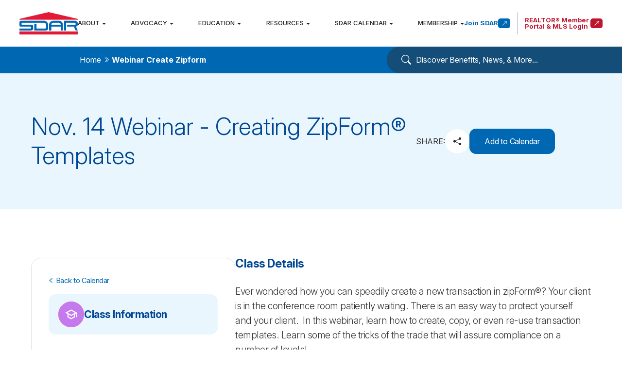

--- FILE ---
content_type: text/html; charset=UTF-8
request_url: https://www.sdar.com/webinar-create-zipform-231114.html
body_size: 14459
content:
<!DOCTYPE html>
<html lang="en-US"><head><meta charset="utf-8"><meta name="viewport" content="width=device-width, initial-scale=1, maximum-scale=1,user-scalable=0"><link rel="shortcut icon" type="image/x-icon" href="https://s3.amazonaws.com/static.organiclead.com/Site-8d017ef3-19d8-4d0f-8e53-ce97784b3932/GlobaAssets/SDAR_Fav.png"><title>Nov. 14 Webinar - Creating zipForm&reg; Templates </title><meta name="description" content=""><meta name="keywords" content=""><link href="https://www.sdar.com/css/bootstrap.min.css" rel="stylesheet" type="text/css"><link href="https://www.sdar.com/css/common-global.css" rel="stylesheet" type="text/css"><link href="https://www.sdar.com/css/site-overrides.css?jxl138185061=jxl138185061" rel="stylesheet" type="text/css"><link href="https://www.sdar.com/css/pages/WebPage-03f77692-a73b-4990-89f6-0b4eaaefdd56.css?jxl138185061=jxl138185061" rel="stylesheet" type="text/css"><link rel="stylesheet" href="https://use.fontawesome.com/releases/v5.6.3/css/all.css" integrity="sha384-UHRtZLI+pbxtHCWp1t77Bi1L4ZtiqrqD80Kn4Z8NTSRyMA2Fd33n5dQ8lWUE00s/" crossorigin="anonymous"><link rel="stylesheet" href="//maxcdn.bootstrapcdn.com/font-awesome/4.7.0/css/font-awesome.min.css"><link rel="preconnect" href="https://fonts.googleapis.com"><link rel="preconnect" href="https://fonts.gstatic.com" crossorigin><link href="https://fonts.googleapis.com/css2?family=Inter:ital,opsz,wght@0,14..32,100..900;1,14..32,100..900&amp;display=swap" rel="stylesheet"><link rel="stylesheet" type="text/css" href="https://cdn.jsdelivr.net/npm/slick-carousel@1.8.1/slick/slick.css"><link rel="stylesheet" type="text/css" href="https://cdn.jsdelivr.net/npm/slick-carousel@1.8.1/slick/slick-theme.css"><link href="https://www.sdar.com/styles/dependencies.css?x" rel="stylesheet"><link href="https://www.sdar.com/styles/default.css?x" rel="stylesheet"><link href="https://www.sdar.com/styles/site.css?x" rel="stylesheet"><link href="https://www.sdar.com/styles/color_scheme_1.css" rel="stylesheet"><link href="https://www.sdar.com/styles/overrides.css?x" rel="stylesheet"><link href="https://www.sdar.com/styles/template.css" rel="stylesheet"><script>function doCanvasCaptcha(){}</script></head><body data-webroot="" data-page-id="WebPage-03f77692-a73b-4990-89f6-0b4eaaefdd56" data-page-name="webinar-create-zipform-231114" data-siteid="Site-ee00b7bd-1f78-41d7-93d8-54a9a396b401" data-site="Site-ee00b7bd-1f78-41d7-93d8-54a9a396b401" class="default template template-version-1 "> <div class="site-content"> <div id="ry-header"> <div id="ry-section-header" class="col-xs-12 hidden-xs hidden-sm ry-section ry-sticky-menu module-header"><div class="col-xs-12 ry-container"><div class="col-xs-12 ry-content ry-flex"><div class="col-xs-12 col-md-2 col-lg-2 ry-left ry-logo"><img src="https://s3.amazonaws.com/static.organiclead.com/Site-ee00b7bd-1f78-41d7-93d8-54a9a396b401/InnerAssets/sdar_logo.png" loading="lazy" alt="" class="img-responsive" data-url="https://www.sdar.com/"></div><div class="col-xs-12 col-md-10 col-lg-10 ry-right ry-flex"><div class="ry-menu"><ul class="nav-menu ry-nav"><li class="dropdown  " role="presentation">
<a class="dropdown-toggle" data-toggle="dropdown" href="#" role="button" aria-haspopup="true" aria-expanded="false">
About<span class="caret"></span></a><ul class="dropdown-menu"><li class=" "><a href="https://www.sdar.com/about/officers-and-directors.html">Board of Directors</a></li> <li class=" "><a href="https://www.sdar.com/about/leadership-hub.html">Leadership Hub</a></li> <li class=" "><a href="https://www.sdar.com/about/governing-documents.html">Governing Documents</a></li> <li class=" "><a href="https://www.sdar.com/about/mission-and-vision.html">Mission &amp; Vision</a></li> <li class=" "><a href="https://www.sdar.com/membership/commercial.html">Commercial</a></li> <li class=" "><a href="https://www.sdar.com/networking/international.html">International</a></li> <li class=" "><a href="https://www.sdar.com/about/sdar-staff.html">SDAR Staff</a></li> <li class=" "><a href="https://www.sdar.com/news-and-press-releases.html">News &amp; Press Releases</a></li>
</ul></li> <li class="dropdown  " role="presentation">
<a class="dropdown-toggle" data-toggle="dropdown" href="#" role="button" aria-haspopup="true" aria-expanded="false">
Advocacy<span class="caret"></span></a><ul class="dropdown-menu"><li class=" "><a href="https://www.sdar.com/advocacy/government-affairs.html">Government Affairs</a></li> <li class=" "><a href="https://www.sdar.com/advocacy/sdar-policy-positions.html">SDAR Policy Positions</a></li> <li class=" "><a href="https://www.sdar.com/advocacy/rpac.html">RPAC</a></li> <li class=" "><a href="https://www.sdar.com/advocacy/local.html">Local (SDAR)</a></li> <li class=" "><a href="https://www.sdar.com/advocacy/car.html"> State (C.A.R.)</a></li> <li class=" "><a href="https://www.sdar.com/advocacy/nar.html">National (N.A.R.)</a></li> <li class=" "><a href="https://www.sdar.com/advocacy/advocacy-wins.html">Advocacy Wins</a></li>
</ul></li> <li class="dropdown  " role="presentation">
<a class="dropdown-toggle" data-toggle="dropdown" href="#" role="button" aria-haspopup="true" aria-expanded="false">
Education<span class="caret"></span></a><ul class="dropdown-menu"><li class=" "><a href="https://www.sdar.com/classes.html">SDAR Classes + Webinars</a></li> <li class=" "><a href="https://www.sdar.com/education/online-pre-licensing.html">Online Pre-Licensing</a></li> <li class=" "><a href="https://www.sdar.com/education/online-license-renewal.html">Online License Renewal</a></li> <li class=" "><a href="https://www.sdar.com/education/online-continuing-education.html">Online Continuing Education</a></li> <li class=" "><a href="https://www.sdar.com/education/instructors.html">SDAR Instructors</a></li>
</ul></li> <li class="dropdown  " role="presentation">
<a class="dropdown-toggle" data-toggle="dropdown" href="#" role="button" aria-haspopup="true" aria-expanded="false">
Resources<span class="caret"></span></a><ul class="dropdown-menu"><li class="ry-open-link "><a href="https://sdmls.com/" target="_blank">SDMLS</a></li> <li class=" "><a href="https://www.sdar.com/resources/risk-management.html">Risk Management</a></li> <li class=" "><a href="https://www.sdar.com/resources/mediation-and-arbitration-services.html">Mediation and Arbitration</a></li> <li class=" "><a href="https://www.sdar.com/resources/pathways-to-professionalism.html">Pathways to Professionalism</a></li>
</ul></li> <li class="dropdown  " role="presentation">
<a class="dropdown-toggle" data-toggle="dropdown" href="https://www.sdar.com/calendar.html" role="button" aria-haspopup="true" aria-expanded="false">
SDAR Calendar<span class="caret"></span></a><ul class="dropdown-menu"><li class=" "><a href="https://www.sdar.com/calendar.html">Calendar</a></li> <li class=" "><a href="https://www.sdar.com/classes.html">SDAR Classes</a></li> <li class=" "><a href="https://www.sdar.com/news/events-and-networking.html">Events </a></li> <li class=" "><a href="https://www.sdar.com/circle-of-excellence/2025.html">Circle of Excellence</a></li> <li class=" "><a href="https://www.sdar.com/caravans.html">Caravan Schedules</a></li> <li class=" "><a href="https://www.sdar.com/education/committee-meetings.html">Committee Meetings</a></li>
</ul></li> <li class="dropdown  " role="presentation">
<a class="dropdown-toggle" data-toggle="dropdown" href="#" role="button" aria-haspopup="true" aria-expanded="false">
Membership<span class="caret"></span></a><ul class="dropdown-menu"><li class=" "><a href="https://www.sdar.com/information/member-dues.html">Membership Dues 2026</a></li> <li class=" "><a href="https://www.sdar.com/landing/new-member-orientation.html">New Member Orientation</a></li> <li class=" "><a href="https://www.sdar.com/membership/membership-benefits.html">Membership Benefits</a></li> <li class=" "><a href="https://www.sdar.com/membership/forms.html">Forms</a></li> <li class=" "><a href="https://www.sdar.com/membership/professional-standards.html">Professional Standards</a></li> <li class=" "><a href="https://www.sdar.com/membership/our-code-of-ethics.html">Our Code of Ethics</a></li> <li class=" "><a href="https://www.sdar.com/membership/fair-housing-fairhaven.html">Fair Housing (Fairhaven)</a></li> <li class=" "><a href="https://www.sdar.com/membership/committees.html">Committees</a></li> <li class=" "><a href="https://www.sdar.com/affiliated-partners.html">Affiliate Partners</a></li>
</ul></li>
</ul></div><div class="col-xs-12 leads"><div class="button-wrapper"><a href="https://go.sdar.com/sdar-express-membership-application" target="_blank"> Join SDAR <i> <svg xmlns="http://www.w3.org/2000/svg" width="16" height="16" fill="currentColor" class="bi bi-arrow-up-right" viewbox="0 0 16 16"><path fill-rule="evenodd" d="M14 2.5a.5.5 0 0 0-.5-.5h-6a.5.5 0 0 0 0 1h4.793L2.146 13.146a.5.5 0 0 0 .708.708L13 3.707V8.5a.5.5 0 0 0 1 0z"></path></svg></i>
</a>
<a href="https://mmsi-sdar.auth0.com/login?state=hKFo2SBOempjMmVaT25NZUx1UF9aRjNYS0NwMG1Jei0xUHFSN6FupWxvZ2luo3RpZNkgVno1dFJYcGxucG00Rnh2RG1HQ2liaG1vMWdmbzFXcHKjY2lk2SBZRVRHT2tPRVBUN3NONkR3V3BpWXduRktoN2puNlp0bw&amp;client=YETGOkOEPT7sN6DwWpiYwnFKh7jn6Zto&amp;protocol=samlp&amp;SAMLRequest=fZJBT%2BMwEIX%2FSuR74tRtEmq1lQqF3WqBRjSA4IJcx6VmYzt4HAr%[base64]%2FHBe%2FFn9X53nRQbX6WJ%2FX8uHvb74t8tedProDArm3%2FHPjIZGCbsW9k1ycXtzeQAo92ITtRjSm0tVV6JFYGXKphJRvas7JIb%2BJiHj0Fd9LhTkX3s9lbqU%2Bvn4Sjd9E9C%2FRZGH%2BWpdoNmkdaXdiuzs11yehSvzLHWLnuBDzaT%2FFteetlzkppL8I7gwVjF3PExbkWW47Vqps0yDFNohPOv9f%2F602Sc%3D&amp;RelayState=https%3A%2F%2Fmdweb.mmsi2.com%2Fsdar%2Flogin.php%3Fiss%3Dhttps%253A%252F%252Fmmsi-sdar.auth0.com%252F" target="_blank"> REALTOR&reg; Member Portal &amp; MLS Login <i> <svg xmlns="http://www.w3.org/2000/svg" width="16" height="16" fill="currentColor" class="bi bi-arrow-up-right" viewbox="0 0 16 16"><path fill-rule="evenodd" d="M14 2.5a.5.5 0 0 0-.5-.5h-6a.5.5 0 0 0 0 1h4.793L2.146 13.146a.5.5 0 0 0 .708.708L13 3.707V8.5a.5.5 0 0 0 1 0z"></path></svg></i>
</a></div></div></div></div></div></div><div id="theme2-smHeader" class="col-xs-12 hidden-md hidden-lg "><div class="mobile-container"> <div class="menu-wrap"> <div class="flex-wrap"> <div class="flex-item left-nav"> <div class="mobile-nav"> <button class="hamburger hamburger--collapse" type="button"> <div class="flex-btn"> <span class="hamburger-box"><span class="hamburger-inner"></span></span> </div> </button> </div> <div class="mobile_logo"> <a style="display: block;" href="https://www.sdar.com/index.html"> <img src="https://s3.amazonaws.com/static.organiclead.com/Site-ee00b7bd-1f78-41d7-93d8-54a9a396b401/InnerAssets/sdar_logo.png" class="img-responsive"></a> </div> </div> <div class="flex-item right-nav"> <div class="mobile-button"> <a target="_blank" href="https://go.sdar.com/sdar-express-membership-application"> <svg xmlns="http://www.w3.org/2000/svg" viewbox="0 0 640 512"><path d="M96 128a128 128 0 1 1 256 0A128 128 0 1 1 96 128zM0 482.3C0 383.8 79.8 304 178.3 304l91.4 0C368.2 304 448 383.8 448 482.3c0 16.4-13.3 29.7-29.7 29.7L29.7 512C13.3 512 0 498.7 0 482.3zM504 312l0-64-64 0c-13.3 0-24-10.7-24-24s10.7-24 24-24l64 0 0-64c0-13.3 10.7-24 24-24s24 10.7 24 24l0 64 64 0c13.3 0 24 10.7 24 24s-10.7 24-24 24l-64 0 0 64c0 13.3-10.7 24-24 24s-24-10.7-24-24z"></path></svg></a> <a target="_blank" href="https://mmsi-sdar.auth0.com/login?state=hKFo2SBOempjMmVaT25NZUx1UF9aRjNYS0NwMG1Jei0xUHFSN6FupWxvZ2luo3RpZNkgVno1dFJYcGxucG00Rnh2RG1HQ2liaG1vMWdmbzFXcHKjY2lk2SBZRVRHT2tPRVBUN3NONkR3V3BpWXduRktoN2puNlp0bw&amp;client=YETGOkOEPT7sN6DwWpiYwnFKh7jn6Zto&amp;protocol=samlp&amp;SAMLRequest=fZJBT%2BMwEIX%2FSuR74tRtEmq1lQqF3WqBRjSA4IJcx6VmYzt4HAr%[base64]%2FHBe%2FFn9X53nRQbX6WJ%2FX8uHvb74t8tedProDArm3%2FHPjIZGCbsW9k1ycXtzeQAo92ITtRjSm0tVV6JFYGXKphJRvas7JIb%2BJiHj0Fd9LhTkX3s9lbqU%2Bvn4Sjd9E9C%2FRZGH%2BWpdoNmkdaXdiuzs11yehSvzLHWLnuBDzaT%2FFteetlzkppL8I7gwVjF3PExbkWW47Vqps0yDFNohPOv9f%2F602Sc%3D&amp;RelayState=https%3A%2F%2Fmdweb.mmsi2.com%2Fsdar%2Flogin.php%3Fiss%3Dhttps%253A%252F%252Fmmsi-sdar.auth0.com%252F"> <svg xmlns="http://www.w3.org/2000/svg" viewbox="0 0 512 512"><path d="M352 96l64 0c17.7 0 32 14.3 32 32l0 256c0 17.7-14.3 32-32 32l-64 0c-17.7 0-32 14.3-32 32s14.3 32 32 32l64 0c53 0 96-43 96-96l0-256c0-53-43-96-96-96l-64 0c-17.7 0-32 14.3-32 32s14.3 32 32 32zm-9.4 182.6c12.5-12.5 12.5-32.8 0-45.3l-128-128c-12.5-12.5-32.8-12.5-45.3 0s-12.5 32.8 0 45.3L242.7 224 32 224c-17.7 0-32 14.3-32 32s14.3 32 32 32l210.7 0-73.4 73.4c-12.5 12.5-12.5 32.8 0 45.3s32.8 12.5 45.3 0l128-128z"></path></svg></a> </div> </div> <div class="flex-item mobile_menu"> <nav id="mobile_menu"><ul id="menu_container"></ul></nav></div> </div> </div></div></div> </div> <div id="ry-pg-banner"> </div> <div id="ry-pg-content"> <div class="col-xs-12 slug-banner"><div class="col-xs-12 ry-container"><div class="col-xs-12 ry-content"><div class="col-xs-12 ry-flex"><div class="col-xs-12 each each-left"><div class="breadcrumbs dynamic"></div></div><div class="col-xs-12 each each-right"><div class="input-group search-bar-widget " data-url="https://www.sdar.com/search-results.html" data-variables="search"> <input type="text" class="form-control" placeholder="Discover Benefits, News, &amp; More..." value=""><span class="input-group-btn"> <button class="btn btn-primary search-btn" type="button"><svg xmlns="http://www.w3.org/2000/svg" width="16" height="16" fill="currentColor" class="bi bi-search" viewbox="0 0 16 16"><path d="M11.742 10.344a6.5 6.5 0 1 0-1.397 1.398h-.001c.03.04.062.078.098.115l3.85 3.85a1 1 0 0 0 1.415-1.414l-3.85-3.85a1.007 1.007 0 0 0-.115-.1zM12 6.5a5.5 5.5 0 1 1-11 0 5.5 5.5 0 0 1 11 0z"></path></svg></button> </span></div></div></div></div></div></div><div class="col-xs-12 sdar-banner calendar-single"><div class="col-xs-12 ry-container"><div class="col-xs-12 ry-content"><div class="inner-headline ry-text"><h1 style="text-align: center;">Nov. 14 Webinar - Creating zipForm&reg; Templates</h1></div><div class="col-xs-12 block-right"><div class="share-button"><div class="text">Share: </div><div class="share-block"> <a href="#" class="share-trigger"> <svg xmlns="http://www.w3.org/2000/svg" width="16" height="16" fill="currentColor" class="bi bi-share-fill" viewbox="0 0 16 16"><path d="M11 2.5a2.5 2.5 0 1 1 .603 1.628l-6.718 3.12a2.5 2.5 0 0 1 0 1.504l6.718 3.12a2.5 2.5 0 1 1-.488.876l-6.718-3.12a2.5 2.5 0 1 1 0-3.256l6.718-3.12A2.5 2.5 0 0 1 11 2.5"></path></svg></a> <div class="share-buttons-container"> <div class="share-list"> <a class="fb-h" onclick="return fbs_click()" target="_blank"> <img src="https://img.icons8.com/material-rounded/96/000000/facebook-f.png"></a> <a class="tw-h" onclick="return tbs_click()" target="_blank"> <img src="https://img.icons8.com/material-rounded/96/000000/twitter-squared.png"></a> <a class="li-h" onclick="return lbs_click()" target="_blank"> <img src="https://img.icons8.com/material-rounded/96/000000/linkedin.png"></a> <a class="re-h" onclick="return rbs_click()" target="_blank"> <img src="https://img.icons8.com/ios-glyphs/90/000000/reddit.png"></a> <a data-pin-do="buttonPin" data-pin-config="none" class="pi-h" onclick="return pbs_click()" target="_blank"> <img src="https://img.icons8.com/ios-glyphs/90/000000/pinterest.png"></a> </div> </div></div> <script>var pageLink=window.location.href;var pageTitle=String(document.title).replace(/\&/g,'%26');function fbs_click(){window.open(`http:function tbs_click(){window.open(`https:function lbs_click(){window.open(`https:function rbs_click(){window.open(`https:function pbs_click(){window.open(`https:</script></div><div class="button-wrapper"><a data-cke-saved-href="#" href="#" data-toggle-value="" data-toggle-default-visible="false" data-toggle-show-animation="" data-toggle-hide-animation="" data-toggle-show-animation-options="{}" data-toggle-hide-animation-options="{}" id="" class="ry-btn ry-btn-secondary" target="_self">Add to Calendar</a></div></div></div></div></div><div class="col-xs-12 sdar-inner-event"><div class="col-xs-12 ry-container"><div class="col-xs-12 ry-content"><div class="col-xs-12 col-lg-12 ry-flex"><div class="col-xs-12 col-lg-3 each each-left"><div class="col-xs-12 col-lg-12 each-wrapper"><div class="back"><a href="https://www.sdar.com/calendar.html"><svg xmlns="http://www.w3.org/2000/svg" width="16" height="16" fill="currentColor" class="bi bi-chevron-double-left" viewbox="0 0 16 16"><path fill-rule="evenodd" d="M8.354 1.646a.5.5 0 0 1 0 .708L2.707 8l5.647 5.646a.5.5 0 0 1-.708.708l-6-6a.5.5 0 0 1 0-.708l6-6a.5.5 0 0 1 .708 0"></path><path fill-rule="evenodd" d="M12.354 1.646a.5.5 0 0 1 0 .708L6.707 8l5.647 5.646a.5.5 0 0 1-.708.708l-6-6a.5.5 0 0 1 0-.708l6-6a.5.5 0 0 1 .708 0"></path></svg> Back to Calendar</a></div><div class="col-xs-12 badge"><div class="col-xs-12 icon icon-class"><div class="icon"><svg xmlns="http://www.w3.org/2000/svg" height="24px" viewbox="0 -960 960 960" width="24px" fill="#5f6368"><path d="M480-120 200-272v-240L40-600l440-240 440 240v320h-80v-276l-80 44v240L480-120Zm0-332 274-148-274-148-274 148 274 148Zm0 241 200-108v-151L480-360 280-470v151l200 108Zm0-241Zm0 90Zm0 0Z"></path></svg></div></div><div class="col-xs-12 "><div class="title">Class Information</div></div></div><div class="col-xs-12 details"><div class="date simple-block" data-show="2023-11-14"><div class="block-left"> <svg xmlns="http://www.w3.org/2000/svg" xmlns:xlink="http://www.w3.org/1999/xlink" version="1.1" id="Design_here" x="0px" y="0px" viewbox="0 0 24 24" style="enable-background:new 0 0 24 24;" xml:space="preserve"><path d="M17,4V2h-2v2H9V2H7v2H3v17h18V4H17z M7,6v2h2V6h6v2h2V6h2v4H5V6H7z M5,19v-7h14v7H5z"></path></svg> Date</div> <div class="block-center date-day hidden"> <span>When</span> <div class="converted-date-day"></div></div><div class="block-center date-range-start hidden"> <span>Start</span> <div class="converted-date-range-start"></div></div><div class="block-center date-range-end hidden"> <span>End</span> <div class="converted-date-range-end"></div></div><div class="block-center date-start" data-show="2023-11-14" data-fe="14/11/2023" data-be="2023-11-14"> <span>Start</span> <div class="converted-date-start"></div></div><div class="block-center date-end" data-show="2023-11-14" data-fe="14/11/2023" data-be="2023-11-14"> <span>End</span> <div class="converted-date-end"></div> </div> <script>function formatDateToMonthDayYear(dateObj){return dateObj.toLocaleDateString('en-US',{month:'short',day:'numeric',year:'numeric',timeZone:'UTC'});}
function convertDateBlock(dateBlock,convertedClass){const rawDateBE=dateBlock.getAttribute('data-BE');const rawDateFE=dateBlock.getAttribute('data-FE');if(rawDateBE==='TBD'||rawDateBE==='tbd'){dateBlock.querySelector(`.${convertedClass}`).textContent='TBD';return;}
if(rawDateBE.includes(',')){const dates=rawDateBE.split(',').map(date=>date.trim());const hasTBD=dates.some(date=>date==='TBD'||date==='tbd');if(hasTBD){dateBlock.querySelector(`.${convertedClass}`).textContent='TBD';return;}
const parsedDates=dates.map(dateStr=>{const parts=dateStr.split('-');return new Date(Date.UTC(parseInt(parts[0]),parseInt(parts[1])-1,parseInt(parts[2])));});const dayNames=parsedDates.map(date=>{return date.toLocaleDateString('en-US',{weekday:'long',timeZone:'UTC'});});const allSameDay=dayNames.every(day=>day===dayNames[0]);if(allSameDay){const dayElement=document.querySelector('.date-day');if(dayElement){dayElement.classList.remove('hidden');document.querySelector('.converted-date-day').textContent=dayNames[0];}
dateBlock.style.opacity='0';if(convertedClass==='converted-date-start'){const endBlock=document.querySelector('.date-end');if(endBlock)endBlock.classList.add('hidden');}}else{const sortedDates=[...parsedDates].sort((a,b)=>a-b);const firstDate=sortedDates[0];const lastDate=sortedDates[sortedDates.length-1];const rangeStartElement=document.querySelector('.date-range-start');const rangeEndElement=document.querySelector('.date-range-end');if(rangeStartElement){rangeStartElement.classList.remove('hidden');rangeStartElement.querySelector('.converted-date-range-start').textContent=formatDateToMonthDayYear(firstDate);}
if(rangeEndElement){rangeEndElement.classList.remove('hidden');rangeEndElement.querySelector('.converted-date-range-end').textContent=formatDateToMonthDayYear(lastDate);}
document.querySelector('.date-start')?.classList.add('hidden');document.querySelector('.date-end')?.classList.add('hidden');}}else{const parts=rawDateBE.split('-');const date=new Date(Date.UTC(parseInt(parts[0]),parseInt(parts[1])-1,parseInt(parts[2])));const formattedDate=formatDateToMonthDayYear(date);dateBlock.querySelector(`.${convertedClass}`).textContent=formattedDate;}}
const titleElement=document.querySelector('.sdar-banner.calendar-single .ry-container .ry-content .ry-text h1');const titleText=titleElement?.textContent||'';if(titleText.includes('Rancho Bernardo')){const startDateConverted=document.querySelector('.converted-date-start');const endDateConverted=document.querySelector('.converted-date-end');if(startDateConverted)startDateConverted.textContent='Caravan on hold';if(endDateConverted)endDateConverted.innerHTML='&nbsp;';}else{const dateStart=document.querySelector('.date-start');const dateEnd=document.querySelector('.date-end');if(dateStart)convertDateBlock(dateStart,'converted-date-start');if(dateEnd)convertDateBlock(dateEnd,'converted-date-end');}</script></div><div class="simple-block time" data-show="2:00 PM"><div class="block-left"><svg xmlns="http://www.w3.org/2000/svg" width="16" height="16" fill="currentColor" class="bi bi-clock" viewbox="0 0 16 16"><path d="M8 3.5a.5.5 0 0 0-1 0V9a.5.5 0 0 0 .252.434l3.5 2a.5.5 0 0 0 .496-.868L8 8.71V3.5z"></path><path d="M8 16A8 8 0 1 0 8 0a8 8 0 0 0 0 16zm7-8A7 7 0 1 1 1 8a7 7 0 0 1 14 0z"></path></svg> Time</div><div class="block-center time-start" data-show="2:00 PM"> <span>Start</span> 2:00 PM</div><div class="block-center time-end" data-show="4:00 PM"> <span>End</span> 4:00 PM</div></div><div class="address detail" data-show=""><div class="block-left"> <svg xmlns="http://www.w3.org/2000/svg" width="16" height="16" fill="currentColor" class="bi bi-pin-map" viewbox="0 0 16 16"><path fill-rule="evenodd" d="M3.1 11.2a.5.5 0 0 1 .4-.2H6a.5.5 0 0 1 0 1H3.75L1.5 15h13l-2.25-3H10a.5.5 0 0 1 0-1h2.5a.5.5 0 0 1 .4.2l3 4a.5.5 0 0 1-.4.8H.5a.5.5 0 0 1-.4-.8l3-4z"></path><path fill-rule="evenodd" d="M8 1a3 3 0 1 0 0 6 3 3 0 0 0 0-6zM4 4a4 4 0 1 1 4.5 3.969V13.5a.5.5 0 0 1-1 0V7.97A4 4 0 0 1 4 3.999z"></path></svg><div class="text-block"> <span>Address</span> <br>, </div></div></div><div class="mapurl detail" data-show=""><div class="block-left"> <svg xmlns="http://www.w3.org/2000/svg" viewbox="0 0 32 32"><path d="m23 2c-.7 0-1.5.5-2 1l-4 4 2 2 4-4 4 4-10 10-2-2-2 2 2 2c.5.5 1.3 1 2 1s1.5-.5 2-1l10-10c.5-.5 1-1.3 1-2s-.5-1.5-1-2l-4-4c-.5-.5-1.3-1-2-1zm-8 8c-.7 0-1.5.5-2 1l-10 10c-.5.5-1 1.3-1 2s.5 1.5 1 2l4 4c.5.5 1.3 1 2 1s1.5-.5 2-1l4-4-2-2-4 4-4-4 10-10 2 2 2-2-2-2c-.5-.5-1.3-1-2-1z"></path></svg><div class="text-block"> <span>Map URL</span> <a href="" target="_blank">Click Here For Directions</a> </div></div></div><div class="room detail" data-show="Free"><div class="block-left"> <svg xmlns="http://www.w3.org/2000/svg" width="16" height="16" fill="currentColor" class="bi bi-info-circle" viewbox="0 0 16 16"><path d="M8 15A7 7 0 1 1 8 1a7 7 0 0 1 0 14zm0 1A8 8 0 1 0 8 0a8 8 0 0 0 0 16z"></path><path d="m8.93 6.588-2.29.287-.082.38.45.083c.294.07.352.176.288.469l-.738 3.468c-.194.897.105 1.319.808 1.319.545 0 1.178-.252 1.465-.598l.088-.416c-.2.176-.492.246-.686.246-.275 0-.375-.193-.304-.533L8.93 6.588zM9 4.5a1 1 0 1 1-2 0 1 1 0 0 1 2 0z"></path></svg><div class="group-block"> <div class="text-block" data-show=""> <span>Room Number</span> </div> <div class="text-block" data-show=""> <span>Food and Beverage</span> </div> <div class="text-block" data-show="Free"> <span>SDAR Member Cost</span> Free </div> <div class="text-block" data-show=""> <span>Caravan Tour</span> </div> </div> </div></div><div class="col-xs-12 speaker detail"><div class="col-xs-12 "><div class="details"><div class="block-left"><svg xmlns="http://www.w3.org/2000/svg" width="16" height="16" fill="currentColor" class="bi bi-person" viewbox="0 0 16 16"><path d="M8 8a3 3 0 1 0 0-6 3 3 0 0 0 0 6m2-3a2 2 0 1 1-4 0 2 2 0 0 1 4 0m4 8c0 1-1 1-1 1H3s-1 0-1-1 1-4 6-4 6 3 6 4m-1-.004c-.001-.246-.154-.986-.832-1.664C11.516 10.68 10.289 10 8 10s-3.516.68-4.168 1.332c-.678.678-.83 1.418-.832 1.664z"></path></svg><div class="text-block"> <span>Speakers</span> </div> </div></div></div><div class="col-xs-12 each-speaker"><div class="col-xs-12 icon"><img src="" loading="lazy" alt="Kevin Burke" class="img-responsive" onerror="this.onerror=null;this.src = 'https://s3.amazonaws.com/static.organiclead.com/Site-ee00b7bd-1f78-41d7-93d8-54a9a396b401/InnerAssets/photo_blank_2.jpg';"></div><div class="text"><h4>Kevin Burke</h4><p>Speakers</p><p data-show=""><a href="tel:"></a></p><p data-show=""><a href="/cdn-cgi/l/email-protection#4d"></a></p></div></div></div><div data-show="https://us06web.zoom.us/webinar/register/WN_7cvBQe6gQJqjpxvipn6fpw#/registration" class="button-wrapper"><a data-cke-saved-href="#" href="https://us06web.zoom.us/webinar/register/WN_7cvBQe6gQJqjpxvipn6fpw#/registration" data-toggle-value="" data-toggle-default-visible="false" data-toggle-show-animation="" data-toggle-hide-animation="" data-toggle-show-animation-options="{}" data-toggle-hide-animation-options="{}" id="" class="ry-btn ry-btn-secondary" target="_blank">click here to register now</a></div></div></div></div><div class="col-xs-12 col-lg-9 each each-right"><div class="col-xs-12 each-wrapper"><div class="col-xs-12 "><div class="event-title"><h3>Class Details</h3></div></div><div class="details"><p></p><p>Ever wondered how you can speedily create a new transaction in zipForm&reg;? Your client is in the conference room patiently waiting. There is an easy way to protect yourself and your client. &nbsp;In this webinar, learn how to create, copy, or even re-use transaction templates. Learn some of the tricks of the trade that will assure compliance on a number of levels!&nbsp;</p></div><div class="col-xs-12 event-photo"><div class="col-xs-12 "><div class="event-title"><h3>Class Photos / Videos</h3></div></div><div class="col-xs-12 photo natural"><img src="" loading="lazy" alt="" class="img-responsive"></div><div class="col-xs-12 photo natural"><img src="https://s3.amazonaws.com/static.organiclead.com/Site-8d017ef3-19d8-4d0f-8e53-ce97784b3932/Creating_Template.jpg" loading="lazy" alt="" class="img-responsive"></div></div></div></div></div></div></div></div> </div> <div id="ry-footer"> <div id="footer" class="col-xs-12 ry-footer"><div class="col-xs-12 footer-top"><div class="col-xs-12 ry-container"><div class="col-xs-12 ry-content"><div class="col-xs-12 ry-flex"><div class="col-xs-12 col-lg-4 ry-each"><div class="col-xs-12 each-wrapper"><div class="col-xs-12 photo"><img src="https://s3.amazonaws.com/static.organiclead.com/Site-ee00b7bd-1f78-41d7-93d8-54a9a396b401/InnerAssets/sdar_logo.png" loading="lazy" alt="" class="img-responsive" data-url="https://www.sdar.com/index.html" data-target="_self"></div><div class="col-xs-12 inner-wrapper"><div class="text">CONNECT:</div><div class="footer-social"><ul class="social-icons ry-social"><div class="social-inner-wrap"> <li data-href="http://www.facebook.com/realtorssd"> <a href="https://www.facebook.com/realtorssd" target="_blank"> <svg version="1.1" class="SVG_facebook" x="0px" y="0px" viewbox="0 0 512 512" style="enable-background:new 0 0 512 512;" xml:space="preserve"><path d="M341.3,85H388V3.6C379.9,2.5,352.2,0,319.9,0c-67.4,0-113.6,42.4-113.6,120.3V192H132v91h74.4v229h91.2V283h71.4l11.3-91
                   h-82.7v-62.7C297.5,103,304.6,85,341.3,85L341.3,85z"></path></svg></a> </li> <li data-href="https://www.linkedin.com/company/greater-san-diego-association-of-realtors/"> <a href="https://www.linkedin.com/company/greater-san-diego-association-of-realtors/" target="_blank"> <svg xmlns="http://www.w3.org/2000/svg" class="bi bi-linkedin" viewbox="0 0 16 16"><path d="M0 1.146C0 .513.526 0 1.175 0h13.65C15.474 0 16 .513 16 1.146v13.708c0 .633-.526 1.146-1.175 1.146H1.175C.526 16 0 15.487 0 14.854V1.146zm4.943 12.248V6.169H2.542v7.225h2.401zm-1.2-8.212c.837 0 1.358-.554 1.358-1.248-.015-.709-.52-1.248-1.342-1.248-.822 0-1.359.54-1.359 1.248 0 .694.521 1.248 1.327 1.248h.016zm4.908 8.212V9.359c0-.216.016-.432.08-.586.173-.431.568-.878 1.232-.878.869 0 1.216.662 1.216 1.634v3.865h2.401V9.25c0-2.22-1.184-3.252-2.764-3.252-1.274 0-1.845.7-2.165 1.193v.025h-.016a5.54 5.54 0 0 1 .016-.025V6.169h-2.4c.03.678 0 7.225 0 7.225h2.4z"></path></svg></a> </li> <li data-href="https://www.instagram.com/realtorssd/"> <a href="https://www.instagram.com/realtorssd/" target="_blank"> <svg xmlns="http://www.w3.org/2000/svg" class="bi bi-instagram" viewbox="0 0 16 16"><path d="M8 0C5.829 0 5.556.01 4.703.048 3.85.088 3.269.222 2.76.42a3.917 3.917 0 0 0-1.417.923A3.927 3.927 0 0 0 .42 2.76C.222 3.268.087 3.85.048 4.7.01 5.555 0 5.827 0 8.001c0 2.172.01 2.444.048 3.297.04.852.174 1.433.372 1.942.205.526.478.972.923 1.417.444.445.89.719 1.416.923.51.198 1.09.333 1.942.372C5.555 15.99 5.827 16 8 16s2.444-.01 3.298-.048c.851-.04 1.434-.174 1.943-.372a3.916 3.916 0 0 0 1.416-.923c.445-.445.718-.891.923-1.417.197-.509.332-1.09.372-1.942C15.99 10.445 16 10.173 16 8s-.01-2.445-.048-3.299c-.04-.851-.175-1.433-.372-1.941a3.926 3.926 0 0 0-.923-1.417A3.911 3.911 0 0 0 13.24.42c-.51-.198-1.092-.333-1.943-.372C10.443.01 10.172 0 7.998 0h.003zm-.717 1.442h.718c2.136 0 2.389.007 3.232.046.78.035 1.204.166 1.486.275.373.145.64.319.92.599.28.28.453.546.598.92.11.281.24.705.275 1.485.039.843.047 1.096.047 3.231s-.008 2.389-.047 3.232c-.035.78-.166 1.203-.275 1.485a2.47 2.47 0 0 1-.599.919c-.28.28-.546.453-.92.598-.28.11-.704.24-1.485.276-.843.038-1.096.047-3.232.047s-2.39-.009-3.233-.047c-.78-.036-1.203-.166-1.485-.276a2.478 2.478 0 0 1-.92-.598 2.48 2.48 0 0 1-.6-.92c-.109-.281-.24-.705-.275-1.485-.038-.843-.046-1.096-.046-3.233 0-2.136.008-2.388.046-3.231.036-.78.166-1.204.276-1.486.145-.373.319-.64.599-.92.28-.28.546-.453.92-.598.282-.11.705-.24 1.485-.276.738-.034 1.024-.044 2.515-.045v.002zm4.988 1.328a.96.96 0 1 0 0 1.92.96.96 0 0 0 0-1.92zm-4.27 1.122a4.109 4.109 0 1 0 0 8.217 4.109 4.109 0 0 0 0-8.217zm0 1.441a2.667 2.667 0 1 1 0 5.334 2.667 2.667 0 0 1 0-5.334z"></path></svg></a> </li> <li data-href="https://www.youtube.com/@RealtorsSD"> <a href="https://www.youtube.com/@RealtorsSD" target="_blank"> <svg xmlns="http://www.w3.org/2000/svg" class="bi bi-youtube" viewbox="0 0 16 16"><path d="M8.051 1.999h.089c.822.003 4.987.033 6.11.335a2.01 2.01 0 0 1 1.415 1.42c.101.38.172.883.22 1.402l.01.104.022.26.008.104c.065.914.073 1.77.074 1.957v.075c-.001.194-.01 1.108-.082 2.06l-.008.105-.009.104c-.05.572-.124 1.14-.235 1.558a2.007 2.007 0 0 1-1.415 1.42c-1.16.312-5.569.334-6.18.335h-.142c-.309 0-1.587-.006-2.927-.052l-.17-.006-.087-.004-.171-.007-.171-.007c-1.11-.049-2.167-.128-2.654-.26a2.007 2.007 0 0 1-1.415-1.419c-.111-.417-.185-.986-.235-1.558L.09 9.82l-.008-.104A31.4 31.4 0 0 1 0 7.68v-.123c.002-.215.01-.958.064-1.778l.007-.103.003-.052.008-.104.022-.26.01-.104c.048-.519.119-1.023.22-1.402a2.007 2.007 0 0 1 1.415-1.42c.487-.13 1.544-.21 2.654-.26l.17-.007.172-.006.086-.003.171-.007A99.788 99.788 0 0 1 7.858 2h.193zM6.4 5.209v4.818l4.157-2.408L6.4 5.209z"></path></svg></a> </li> </div></ul></div></div></div></div><div class="col-xs-12 col-lg-4 ry-each"><div class="footer-title">Quick Links</div><div class="col-xs-12 footer-details"><div class="footer-list"><ul><li class="ry-link-item " data-active=""><a href="https://www.sdar.com/term-of-use.html">Terms of Use</a></li> <li class="ry-link-item " data-active=""><a href="https://www.sdar.com/privacy-statement.html">Privacy Statement</a></li> <li class="ry-link-item " data-active=""><a href="https://www.sdar.com/opt-out-policy.html">Opt-Out Policy</a></li> <li class="ry-link-item " data-active=""><a href="https://www.sdar.com/about/contact-us.html">Contact Us</a></li> <li class="ry-link-item " data-active=""><a href="https://www.sdar.com/general-information.html">General Information</a></li> <li class="ry-link-item " data-active=""><a href="https://www.sdar.com/careers.html">Careers</a></li> <li class=" " data-active=""><a href="https://www.sdar.com/media-kit.html">Media Kit</a></li> </ul></div></div></div><div class="col-xs-12 col-lg-4 ry-each"><div class="footer-title">Contact Us</div><div class="live-support"><a data-cke-saved-href="tel:8587158000" href="tel:8587158000" data-toggle-value="" data-toggle-default-visible="false" data-toggle-show-animation="" data-toggle-hide-animation="" data-toggle-show-animation-options="{}" data-toggle-hide-animation-options="{}" id="" class="" target="_self">(858) 715-8000</a></div><div class="hours"><a href="https://maps.app.goo.gl/XWb1wN98G6MnSXcS6" data-toggle-value="" data-toggle-default-visible="false" data-toggle-show-animation="" data-toggle-hide-animation="" data-toggle-show-animation-options="{}" data-toggle-hide-animation-options="{}" id="" class="" target="_blank">4845 Ronson Court<br>San Diego, CA 92111</a><br></div><div class="hours"><strong>Monday - Friday</strong><br>8:00 AM - 5:00 PM</div><div class="button-wrapper"><a data-cke-saved-href="#" href="https://www.sdar.com/about/contact-us.html" data-toggle-value="" data-toggle-default-visible="false" data-toggle-show-animation="" data-toggle-hide-animation="" data-toggle-show-animation-options="{}" data-toggle-hide-animation-options="{}" id="" class="ry-btn ry-btn-secondary double-arrow-right" target="_self">Support Page</a></div></div><div class="col-xs-12 col-lg-4 ry-each"><div class="col-xs-12 each-item advertise-sdar"><div class="col-xs-12 inner-wrapper"><div class="col-xs-12 photo"><img src="https://s3.amazonaws.com/static.organiclead.com/Site-ee00b7bd-1f78-41d7-93d8-54a9a396b401/home/hero_3.png" loading="lazy" alt="" class="img-responsive"></div><div class="col-xs-12 text-inside"><div class="title"><h3>Advertise with SDAR</h3></div><div class="desc"><p>Call <a data-cke-saved-href="tel:8587158000" href="tel:8587158000" data-toggle-value="" data-toggle-default-visible="false" data-toggle-show-animation="" data-toggle-hide-animation="" data-toggle-show-animation-options="{}" data-toggle-hide-animation-options="{}" id="" class="" target="_self">(858) 715-8000</a></p><a data-cke-saved-href="#" href="https://www.sdar.com/information/affiliate-program.html" data-toggle-value="" data-toggle-default-visible="false" data-toggle-show-animation="" data-toggle-hide-animation="" data-toggle-show-animation-options="{}" data-toggle-hide-animation-options="{}" id="" class="ry-btn ry-btn-yellow arrow-right" target="_self">Affiliate Program</a></div></div></div></div></div></div></div></div></div><div class="col-xs-12 footer-bottom"><div class="col-xs-12 ry-container"><div class="col-xs-12 ry-content"><div class="col-xs-12 ry-flex"><div class="col-xs-12 col-lg-6 ry-each"><div class="footer-copyrights">&copy; 2026 San Diego Association of REALTORS&reg;</div></div><div class="col-xs-12 col-lg-6 ry-each"><div class="col-xs-12 footer-powered"><div class="footer-copyrights">Powered by</div><img src="https://s3.amazonaws.com/static.organiclead.com/Site-2ee61591-bd3f-4b94-8583-7fc4d52f01b0/index_img/roya_logo_2017_small.png" loading="lazy" alt="" class="" data-url="http://www.roya.com/?utm_source=sdar.com&amp;utm_campaign=poweredby" data-target="_blank"></div></div></div></div></div></div></div> </div> </div> <div style="display:none;"> realtor92111 https://s3.amazonaws.com/static.organiclead.com/Site-ee00b7bd-1f78-41d7-93d8-54a9a396b401/weekly_stats/January_23.png https://s3.amazonaws.com/static.organiclead.com/Site-ee00b7bd-1f78-41d7-93d8-54a9a396b401/InnerAssets/new_monthly_block.png Enable https://s3.amazonaws.com/static.organiclead.com/Site-ee00b7bd-1f78-41d7-93d8-54a9a396b401/popup/2026_Circle_of_Excellence_website_Tile_2_.png https://www.sdar.com/circle-of-excellence/2025.html Natural 4845 Ronson Court San Diego CA 92111</div> <input class="root" type="hidden" value="https://www.sdar.com/"><script data-cfasync="false" src="/cdn-cgi/scripts/5c5dd728/cloudflare-static/email-decode.min.js"></script><script>var siteRoot="https://www.sdar.com/";var siteExtension=".html";</script><script type="text/javascript" src="https://www.sdar.com/js/common.js?jxl138185061=jxl138185061"></script><!--[if lt IE 9]>
                <script src="https://www.sdar.com/js/html5shiv.min.js"></script>
                <script src="https://www.sdar.com/js/respond.min.js"></script>
            <![endif]--><script src="https://www.sdar.com/js/search-bar.js?jxl138185061=jxl138185061"></script><script src="https://www.sdar.com/scripts/dependencies.js" defer></script><script src="https://maps.googleapis.com/maps/api/js?key=AIzaSyAhaHnrS-5CkYV1JHndIjf4QCmHB-4eQW4" defer></script><script type="text/javascript" src="https://cdn.jsdelivr.net/npm/slick-carousel@1.8.1/slick/slick.min.js"></script><script src="https://unpkg.com/isotope-layout@3/dist/isotope.pkgd.min.js"></script><script src="https://cdnjs.cloudflare.com/ajax/libs/moment.js/2.29.4/moment.min.js"></script><script src="https://cdnjs.cloudflare.com/ajax/libs/moment-timezone/0.5.43/moment-timezone-with-data.min.js"></script><script src="https://www.sdar.com/scripts/main.js" defer></script><script src="https://www.sdar.com/scripts/menu.js" defer></script><script>var recaptchaCallback=function(){$(".recaptcha").each(function(){var el=$(this);grecaptcha.render($(el).attr("id"),{"sitekey":'6Ldx55srAAAAAJsRdyfj3L_ZatxjmZPlXIvXdYZ6',"size":"invisible","badge":"bottomright","callback":function(token){$(el).closest("form").submit();grecaptcha.reset();}});});};</script><script src="https://www.google.com/recaptcha/api.js?onload=recaptchaCallback&amp;render=explicit" async defer></script><script src="https://cdn.jsdelivr.net/npm/fullcalendar@6.1.17/index.global.min.js"></script><script src="https://www.sdar.com/scripts/calendar.js"></script><script type="text/javascript" id="hs-script-loader" async defer src="//js.hs-scripts.com/492364.js"></script><script>$(function(){themeLayout.init("https://www.sdar.com/",JSON.parse(atob("[base64]")));});</script><div class="modal fade login" id="loginModal"> <div class="modal-dialog animated"> <div class="modal-content"> <div class="modal-header"> <button type="button" class="close" data-dismiss="modal" aria-hidden="true">&times;</button> <h4 class="modal-title">Login</h4> </div> <div class="modal-body"> <div class="box"> <div class="content"> <div class="error"></div> <div class="form loginBox"> <form method="post" action="/login" accept-charset="UTF-8"> <input type="hidden" name="login_filter_action" value="login"><input id="_login_email" class="form-control" type="text" placeholder="Email" name="email"><input id="_login_password" class="form-control" type="password" placeholder="Password" name="password"><input class="btn btn-default btn-login" type="submit" value="Login"><br><a href="#" class="forgotPasswordLink">Forgot Password?</a> <br><h3>OR</h3> <div class="social-btns"> <a href="https://admin.roya.com/front-site/hybrid-login/?site=Site-ee00b7bd-1f78-41d7-93d8-54a9a396b401&amp;service=Facebook&amp;ts=1769456570&amp;ref=https%3A%2F%2Fwww.sdar.com%2Fwebinar-create-zipform-231114.html&amp;token=18bd321618f5966d21226a46bb9e5d0000cd0f6b6b11fffb38a10a3b701fcbfd" class="btn btn-lg col-xs-12 btn-social btn-facebook v-margin-5"><span class="fa fa-facebook"></span> Sign in with Facebook</a><a href="https://admin.roya.com/front-site/hybrid-login?site=Site-ee00b7bd-1f78-41d7-93d8-54a9a396b401&amp;service=Google&amp;ts=1769456570&amp;ref=https%3A%2F%2Fwww.sdar.com%2Fwebinar-create-zipform-231114.html&amp;token=0fabd226827a6c52470d25fd728b733cfdfc5c945ec0e8fd24f6cd67576f2db3" class="btn btn-lg col-xs-12 btn-social btn-google v-margin-5"><span class="fa fa-google"></span> Sign in with Google</a> </div> </form> <form method="post" action="/forgotPassword" accept-charset="UTF-8" class="forgotPasswordForm"> <input type="hidden" name="login_filter_action" value="forgot"><br><div class="resetPassworderror"></div> <br><input id="_forgotPassword_email" class="form-control" type="text" placeholder="Email" name="email"><input class="btn btn-default btn-resetPassword" type="submit" value="Send new password"></form> </div> <div class="form registerBox"> <form method="post" action="/register" accept-charset="UTF-8"> <input type="hidden" name="login_filter_action" value="register"><input id="_register_email" class="form-control" type="text" placeholder="Email" name="email"><input id="_register_firstname" class="form-control" type="text" placeholder="First Name" name="firstName"><input id="_register_lastname" class="form-control" type="text" placeholder="Last Name" name="lastName"><input id="_register_phone" class="form-control" type="text" placeholder="Phone" name="phone"><input id="_register_password" class="form-control" type="password" placeholder="Password" name="password"><input id="_register_password_confirmation" class="form-control" type="password" placeholder="Repeat Password" name="password_confirmation"><input class="btn btn-default btn-register" type="submit" value="Create account"></form> </div> </div> </div> </div> <div class="modal-footer"> <div class="forgot login-footer"> <span>Looking to <a class="loginWidgetViewRegisterFormBtn" href="#">create an account</a> ?</span> </div> <div class="forgot register-footer"> <span>Already have an account?</span> <a class="loginWidgetViewLoginFormBtn" href="#">Login</a> </div> </div> </div> </div></div> <div class="modal fade saveSearch" id="saveSearchModal"> <div class="modal-dialog animated"> <div class="modal-content"> <div class="modal-header"> <button type="button" class="close" data-dismiss="modal" aria-hidden="true">&times;</button> <h4 class="modal-title">Save Search</h4> </div> <div class="modal-body"> <div class="box"> <div class="content"> <div class="saved_search_error"></div> <div class="form saveSearchBox"> <form method="post" action="/saveSearch" accept-charset="UTF-8"> <input id="_saved_search_name" class="form-control" type="text" placeholder="Name your search" name="saved_search_name"><br><input class="btn btn-primary btn-save-search" type="submit" value="Save"></form> </div> </div> </div> </div> </div> </div></div> <div class="modal fade savedSearch" id="savedSearchListModal"> <div class="modal-dialog animated"> <div class="modal-content"> <div class="modal-header"> <button type="button" class="close" data-dismiss="modal" aria-hidden="true">&times;</button> <h4 class="modal-title">Saved Searches</h4> </div> <div class="modal-body"> <div class="box"> <div class="content"> <div class="saved_search_error"></div> <div class="savedSearchList"> <ul class="savedSearches list-group"></ul></div> </div> </div> </div> </div> </div></div> <script>window.canvasConfirm=(title,message,buttons,footerMessage)=>{const modal=$('#globalConfirmModal');modal.find('.modal-title').html(title);modal.find('.modal-body').html(message);const footer=modal.find('.modal-footer');footer.html('');buttons.forEach(btnData=>{const btn=$('<button/>');btn.html(btnData['text']||'Confirm');btn.attr('class',btnData['className']||'');const defaultFn=()=>{console.log('no callback configured');};const cb=btnData['callback']||defaultFn;btn.on('click',(event)=>{cb(event,modal)});footer.append(btn);});footer.append(footerMessage);modal.modal('show');};</script><div class="modal fade confirm-modal" id="globalConfirmModal"> <div class="modal-dialog" role="document"> <div class="modal-content"> <div class="modal-header"> <button type="button" class="close" data-dismiss="modal" aria-label="Close"><span aria-hidden="true">&times;</span></button> <h4 class="modal-title">Modal title</h4> </div> <div class="modal-body"> <p>One fine body&hellip;</p> </div> <div class="modal-footer"> <button type="button" class="btn btn-default" data-dismiss="modal">Close</button> <button type="button" class="btn btn-primary">Save changes</button> </div> </div> </div></div> <div class="modal fade updateProfile" id="updateProfileModal"> <div class="modal-dialog animated"> <div class="modal-content"> <div class="modal-header"> <button type="button" class="close" data-dismiss="modal" aria-hidden="true">&times;</button> <h4 class="modal-title">Update Profile</h4> </div> <div class="modal-body"> <div class="updateProfileerror"></div> <div class="form updateProfileBox"> <form method="post" action="/updateProfile" accept-charset="UTF-8" class="form-horizontal"> <input type="hidden" name="login_filter_action" value="update-profile"><input type="hidden" name="_id" value=""><div class="form-group"> <label for="_updateProfile_email" class="col-sm-3 control-label">Email</label> <div class="col-sm-9"> <input id="_updateProfile_email" class="form-control" type="text" placeholder="" name="email" value=""></div> </div> <div class="form-group"> <label for="_updateProfile_firstname" class="col-sm-3 control-label">Name</label> <div class="col-sm-9"> <input id="_updateProfile_firstname" class="form-control" type="text" placeholder="" name="name" value=""></div> </div> <div class="form-group"> <label for="_updateProfile_password" class="col-sm-3 control-label">Password</label> <div class="col-sm-9"> <input id="_updateProfile_password" class="form-control" type="password" placeholder="leave empty to remain unchanged" name="password"></div> </div> <div class="form-group"> <label for="_updateProfile_password_confirmation" class="col-sm-3 control-label">Confirm Password</label> <div class="col-sm-9"> <input id="_updateProfile_password_confirmation" class="form-control" type="password" placeholder="leave empty to remain unchanged" name="password_confirmation"></div> </div> <div class="form-group"> <div class="col-sm-offset-2 col-sm-10"> <input class="btn btn-primary btn-update-profile pull-right" type="submit" value="Update Your Profile"></div> </div> </form> </div> </div> <div class="modal-footer" style="border-top:none;"> </div> </div> </div></div><script defer src="https://static.cloudflareinsights.com/beacon.min.js/vcd15cbe7772f49c399c6a5babf22c1241717689176015" integrity="sha512-ZpsOmlRQV6y907TI0dKBHq9Md29nnaEIPlkf84rnaERnq6zvWvPUqr2ft8M1aS28oN72PdrCzSjY4U6VaAw1EQ==" data-cf-beacon='{"version":"2024.11.0","token":"c86480ed232b49ffb53a0a549eb41849","r":1,"server_timing":{"name":{"cfCacheStatus":true,"cfEdge":true,"cfExtPri":true,"cfL4":true,"cfOrigin":true,"cfSpeedBrain":true},"location_startswith":null}}' crossorigin="anonymous"></script>
</body></html>


--- FILE ---
content_type: text/css;charset=UTF-8
request_url: https://www.sdar.com/styles/overrides.css?x
body_size: 17069
content:
:root {
	--text-normal: 'Inter'!important;
		--clr-primary: #be162e;
		--clr-secondary: #0067b2;
		--clr-base: #e2ddd3;
		--lg-normal: 18px;
		--lg-small: 16px;
		--md-normal: calc(16px + 2 * ( (100vw - 320px) / 1660));
		--md-small: calc(14px + 2 * ( (100vw - 320px) / 1660));
		--light: 300;
		--normal: 400;
		--bold: 700;
		--leading-tight: 1.3;
		--leading-normal: 1.5;
		--leading-spaced: 1.7;
	}
	.ry-horizontal-line:after {
		background-color: #cce1f0;
	}
	.ry-headline h2 {
		font-size: 60px;
		font-weight: 300;
		color: #004894;
		line-height: 1.1;
		letter-spacing: -1px;
	}

	.ry-text p,
	.desc p {
		font-size: 18px;
		line-height: 1.5;
		font-weight: 400;
	}

	.ry-btn {
		padding: 17px 30px;
		border-radius: 13px;
		font-size: 16px;
		letter-spacing: -0.2px;
		line-height: 1;
		border: 1px solid var(--clr-primary);
			}
	.ry-btn.arrow-right:after {
		content: "";
		width: 16px;
		height: 16px;
		background-image: url("data:image/svg+xml,%3Csvg xmlns='http://www.w3.org/2000/svg' width='16' height='16' fill='%23fff' class='bi bi-arrow-right-short' viewBox='0 0 16 16'%3E%3Cpath fill-rule='evenodd' d='M4 8a.5.5 0 0 1 .5-.5h5.793L8.146 5.354a.5.5 0 1 1 .708-.708l3 3a.5.5 0 0 1 0 .708l-3 3a.5.5 0 0 1-.708-.708L10.293 8.5H4.5A.5.5 0 0 1 4 8'/%3E%3C/svg%3E");
		display: inline-block;
		background-size: 21px;
		margin-left: 5px;
		background-position: top;
	}

	.ry-btn.double-arrow-right:after {
		content: "";
		width: 12px;
		height: 12px;
		background-image: url("data:image/svg+xml,%3Csvg xmlns='http://www.w3.org/2000/svg' width='16' height='16' fill='currentColor' class='bi bi-chevron-double-right' viewBox='0 0 16 16'%3E%3Cpath fill-rule='evenodd' d='M3.646 1.646a.5.5 0 0 1 .708 0l6 6a.5.5 0 0 1 0 .708l-6 6a.5.5 0 0 1-.708-.708L9.293 8 3.646 2.354a.5.5 0 0 1 0-.708'/%3E%3Cpath fill-rule='evenodd' d='M7.646 1.646a.5.5 0 0 1 .708 0l6 6a.5.5 0 0 1 0 .708l-6 6a.5.5 0 0 1-.708-.708L13.293 8 7.646 2.354a.5.5 0 0 1 0-.708'/%3E%3C/svg%3E");
		display: inline-block;
		background-size: 21px;
		margin-left: 5px;
		background-position: center;
		background-size: contain; 
		filter: invert(1);

	}
	.ry-btn.ry-btn-primary {
		background: var(--clr-primary) !important;
			color: #fff !important;
			}

	.ry-btn.ry-btn-primary:hover {
		background: var(--clr-secondary) !important;
			color: #fff !important;
			border-color: var(--clr-secondary);
				}

	.ry-btn.ry-btn-secondary {
		background: var(--clr-secondary) !important;
			color: #fff !important;
			border-color: var(--clr-secondary);
				}

	.ry-btn.ry-btn-secondary:hover {
		background: var(--clr-primary) !important;
			color: #fff !important;
			border-color: var(--clr-primary); 
				}

	.ry-btn.ry-btn-yellow {
		background: #eec24c !important;
		color: #133751 !important;
	}

	.ry-btn.ry-btn-yellow:hover {
		background: var(--clr-secondary) !important;
			color: #fff !important;
			border-color: var(--clr-secondary); 
				}

	.ry-btn.ry-btn-yellow:hover:after {
		filter: invert(1);
	}

	.link, .link a {
		position: absolute;
		top: 0;
		left: 0;
		width: 100%;
		height: 100%;
		z-index: 9;
		opacity: 0;
	}
	.section-background, 
	.section-background img {
		position: absolute;
		top: 0;
		left: 0;
		width: 100%;
		height: 100%;
		object-fit: cover;
	}


	.module-header {
		position: fixed;
		padding: 25px 10px;
	}

	.module-header .ry-right .ry-menu .nav-menu {
		top: 0;
		gap: 35px;
	}

	.module-header .ry-right .ry-menu .nav-menu .primary {
		padding: 0;
	}

	.module-header .ry-right {
		display: flex;
		flex-direction: row;
		align-items: center;
		max-width: unset;
	}

	.module-header .ry-left img {
		min-width: 140px;
	}

	.module-header .ry-right .ry-menu .nav-menu li a {
		padding-bottom: 0 !important;
		line-height: 1;
		font-size: 16px;
		font-weight: 500;
		letter-spacing: initial;
		color: #000 1im;
	}
	.module-header .ry-right .ry-menu .nav-menu li.primary > a {
		padding: 15px 0 !important;
	}
	.module-header .ry-right .ry-menu .nav-menu li .dropdown-menu li.active a {
		color: var(--clr-secondary);
			}
	.ry-menu .ry-nav li.dropdown .dropdown-menu.hover {
		top: 40px !important;
	}
	.module-header .ry-flex {
		gap: 50px;
	}

	.module-header .ry-right .leads {
		max-width: max-content;
	}

	.module-header .ry-container {
		max-width: 1880px;
		width: calc(100% - 60px);
	}

	.module-header .ry-right .leads a {
		font-size: 18px;
		font-weight: 700;
		display: flex;
		align-items: center;
		gap: 13px;
		color: var(--clr-secondary);
			}

	.module-header .ry-right .leads a i {
		width: 25px;
		height: 25px;
		display: flex;
		align-items: center;
		justify-content: center;
		background: var(--clr-secondary);
			border-radius: 5px;
			}
	
	.module-header .ry-right .leads a i svg {
		width: 12px;
		height: 12px;
		fill: #fff;
	}

	.module-header .ry-right .leads .button-wrapper {
		display: flex;
	}

	.module-header .ry-right .leads a:nth-child(1) {
		padding-right: 25px;
		margin-right: 25px;
		position: relative;
	}

	.module-header .ry-right .leads a:nth-child(1):after {
		content: "";
		position: absolute;
		top: 50%;
		right: 0;
		width: 1px;
		height: 45px;
		background: #b2b2b2;
		transform: translate(0, -50%);
	}

	.module-header .ry-right .leads a:nth-child(2) {
		color: var(--clr-primary);
			}

	.module-header .ry-right .leads a:nth-child(2) i {
		background: var(--clr-primary);
			}
	.module-header .ry-right .leads a:nth-child(2) {
    max-width: 210px;
		text-align: left;
}
	

.module-header .ry-right .leads a i {
    min-width: 25px;
}
	.module-header.fixed {
		background: #fff;
		box-shadow: 0px 0px 40px 0px rgba(0,0,0,0.4);
		-webkit-box-shadow: 0px 0px 40px 0px rgba(0,0,0,0.4);
		-moz-box-shadow: 0px 0px 40px 0px rgba(0,0,0,0.4);
	}

	.module-hero .container {
		width: calc(100% - 60px);
		margin: auto;
		/*max-width: 100%;*/
		max-width: 1880px;
	}

	.module-hero {
		display: flex;
		margin-top: 120px;
	}

	.module-hero .container .right-block {
		width: 19%;
		display: flex;
		flex-direction: column;
		gap: 10px;
		min-width: 358px;
	}

	.module-hero .container .ry-flex {
		gap: 10px;
	}

	.module-hero .container .left-block {
		width: 81%;
	}

	.advertise-sdar .photo {
		position: relative;
		padding-bottom: 82%;
	}

	.advertise-sdar .photo img {
		position: absolute;
		top: 0;
		left: 0;
		width: 100%;
		height: 100%;
		object-fit: cover;
		border-radius: 15px;
	}


	.module-hero .container .right-block .each-item .text-inside,
	.advertise-sdar .text-inside {
		position: absolute;
		top: 40px;
		z-index: 1;
		padding: 0 30px;
	}

	.module-hero .container .right-block .each-item .text-inside .title h3 ,
	.advertise-sdar .text-inside .title h3 {
		font-size: 22px;
		font-weight: 800;
		color: #fff;
		text-align: left;
		margin-bottom: 15px;
		line-height: 1;
	}

	.module-hero .container .right-block .each-item .text-inside .item p,
	.advertise-sdar .text-inside .item p  {
		font-size: 16px;
		font-weight: 500;
		text-align: left;
		line-height: 1.3;
		color: #fff;
	}

	.module-hero .container .right-block .each-item .text-inside .desc p,
	.advertise-sdar .text-inside .desc p {
		font-size: 16px;
		font-weight: 500;
		color: #fff;
		line-height: 1;
		margin-bottom: 10px;
	}

	.module-hero .container .right-block .each-item .text-inside .ry-btn,
	.advertise-sdar .text-inside .ry-btn  {
		padding: 13px 30px;
		background: #eec24c !important;
		border-radius: 10px;
		font-weight: bold;
	}

	.advertise-sdar .text-inside .ry-btn:hover {
		background: #133751 !important;
		border-color: #133751;
		color: #fff !important;
	}
	.module-hero .container .right-block .each-item .text-inside .desc .ry-btn:after,
	.advertise-sdar .text-inside .desc .ry-btn:after {
		content: "";
		background-image: url("data:image/svg+xml,%3Csvg xmlns='http://www.w3.org/2000/svg' width='16' height='16' fill='%23133751' class='bi bi-arrow-right-short' viewBox='0 0 16 16'%3E%3Cpath fill-rule='evenodd' d='M4 8a.5.5 0 0 1 .5-.5h5.793L8.146 5.354a.5.5 0 1 1 .708-.708l3 3a.5.5 0 0 1 0 .708l-3 3a.5.5 0 0 1-.708-.708L10.293 8.5H4.5A.5.5 0 0 1 4 8'/%3E%3C/svg%3E");
	}

	.module-hero .container .right-block .each-item .text-inside .ry-btn,
	.advertise-sdar .text-inside .ry-btn  {
		background: #eec24c !important;
		border-color: #eec24c;
		color: #133751 !important;
	}


	.module-hero .container .left-block .hero-text {
		position: absolute;
		top: 90px;
		padding: 0 7.333%;
	}

	.module-hero .container .left-block .photo {
		position: relative;
		padding-bottom: 500px;
	}

	.module-hero .container .left-block .photo img {
		position: absolute;
		top: 0;
		left: 0;
		width: 100%;
		height: 100%;
		object-fit: cover;
		border-radius: 15px;
	}

	.module-hero .container .left-block .hero-text .ry-headline h1 {
		font-size: 55px;
		font-weight: 300;
		color: #004894;
		max-width: 440px;
		margin-bottom: 25px;
		text-align: left;
	}

	.module-hero .container .left-block .hero-text input.form-control {
		height: 75px;
		border-radius: 37px;
		border-color: #d8d8d8;
		box-shadow: unset;
		padding-left: 35px;
		font-size: 18px;
		width: 100%;
	}

	.module-hero .container .left-block .hero-text input.form-control::placeholder {
		font-size: 18px !important;
		color: #000 !important;
		opacity: .5;
	}

	.module-hero .container .left-block .hero-text .search-bar-widget {
		width: 100%;
		max-width: 900px;
	}

	.module-hero .container .left-block .hero-text .search-bar-widget .input-group-btn {
		position: absolute;
		width: 50px;
		z-index: 2;
		right: 15px;
		top: 50%;
		transform: translate(0, -50%);
	}

	.module-hero .container .left-block .hero-text .search-bar-widget .input-group-btn button {
		width: 50px;
		height: 50px;
		border-radius: 50%;
		display: flex;
		align-items: center;
		justify-content: center;
		background: #e41936;
		border-color: #e41936;
	}

	.module-hero .container .right-block .photo {
		position: relative;
		height: 100%;
	}

	.module-hero .container .right-block .photo img {
		position: absolute;
		top: 0;
		left: 0;
		width: 100%;
		height: 100%;
	}
	.module-hero .container .right-block .photo {
		position: relative;
		padding-bottom: unset;
	}
	.module-hero .container .right-block .photo img {
		position: relative;
		top: unset;
		left: unset;
		width: auto;
		height: 100%;
		object-fit: contain;
	}
	.module-hero .container .right-block .each-item {
		height: 50%;
	}
	.module-hero .container .right-block .each-item {
		height: auto;
	}
	.module-hero .container .right-block .each-item .inner-wrapper {
		height: 100%;
	}
	.module-hero .container .right-block .photo img {
		border-radius: 20px;
	}

	.module-hero .container .left-block .photo {
		padding: 0;
		height: 100%;
	}

	.module-hero .container .left-block .each-wrapper {
		height: 100%;
	}
	.module-welcome-cta {
		padding: 110px 0;
	}


	.module-welcome-cta .ry-headline h2 {
		max-width: 1000px;
		margin: auto;
		margin-bottom: 20px;
	}

	.module-welcome-cta .ry-text p {
		max-width: 920px;
		margin: auto;
		margin-bottom: 50px;
	}

	.module-welcome-cta .ry-container {
		max-width: 1440px;
		width: 90%;
	}

	.module-welcome-cta .ry-container .ry-flex {
		gap: 45px;
	}

	.module-welcome-cta .ry-container .ry-each .photo {
		position: relative;
		padding-bottom: 120%;
	}

	.module-welcome-cta .ry-container .ry-each img {
		position: absolute;
		top: 0;
		left: 0;
		width: 100%;
		height: 100%;
		object-fit: cover;
		border-radius: 25px;
	}

	.module-welcome-cta .ry-container .ry-each .details {
		position: absolute;
		top: 25px;
		z-index: 2;
		padding: 0 20px;
	}


	.module-welcome-cta .ry-container .ry-each .details .button-wrapper {
		display: flex;
		justify-content: center;
		margin-top: 10px;
	}

	.module-welcome-cta .ry-container .ry-each .details .title div .span-2 {
		/* max-width: 210px; */
		text-transform: uppercase;
		color: var(--clr-secondary);
			font-weight: 900;
			font-size: 34px;
			/* text-align: center; */
			display: block;
			}

	.module-welcome-cta .ry-container .ry-each .details .title div {
		display: flex;
		flex-direction: column;
		gap: 5px;
		line-height: 1;
		font-size: 22px;
		font-weight: 500;
	}

	.module-welcome-cta .ry-container .ry-each.each-1 .details .title div .span-2, 
	.module-welcome-cta .ry-container .ry-each.each-4 .details .title div .span-2 {
		text-transform: initial;
	}

	.module-welcome-cta .ry-container .ry-each .photo:before {
		content: "";
		position: absolute;
		top: -5px;
		left: -5px;
		width: calc(100% + 10px);
		height: calc(100% + 10px);
		z-index: -1;
		border: 1px solid #d2e2ea;
		border-radius: 30px;
	}

	.module-events {
		padding: 120px 0;
		background: #eaf6fe;
	}

	.module-events .ry-container {
		width: 90%;
		max-width: 1440px;
	}

	.module-events .ry-flex {
		margin-top: 60px;
	}

	.module-events .ry-flex .ry-each {
		width: calc(33.33% - 60px);
	}

	.module-events .ry-flex .ry-each .photo {
		position: relative;
		padding-bottom: 76.25%;
		margin-bottom: 50px;
		border-radius: 25px;
		overflow: hidden;
	}

	.module-events .ry-flex .ry-each .photo img {
		position: absolute;
		top: 0;
		left: 0;
		width: 100%;
		height: 100%;
		object-fit: cover;
	}

	.module-events .ry-flex .ry-each  .date {
		font-size: 16px;
		color: #004894;
		font-weight: 600;
	}

	.module-events .ry-flex .ry-each .title h4 {
		font-size: 23px;
		text-align: left;
		margin: 20px 0 12px;
		font-weight: 700;
		max-width: 380px;
		line-height: 1.2;
	}


	.module-events .ry-flex .ry-each .desc p {
		font-size: 16px;
		text-align: left;
		line-height: 1.4;
		font-weight: 400;
	}

	.module-classes {
		padding: 130px 0;
	}

	.module-classes .ry-flex {
		flex-direction: column;
	}

	.module-classes .ry-flex .ry-each {
		padding: 40px 0;
		border: 1px solid #cccccc;
		border-left: unset;
		border-right: unset;
		border-bottom: unset;
	}

	.module-classes .ry-flex .ry-each .details {
		display: flex;
		align-items: flex-start;
		justify-content: space-between;
	}

	.module-classes .ry-flex .ry-each .details .date {
		display: flex;
		align-items: center;
		gap: 25px;
		min-width: 140px;
	}

	.module-classes .ry-flex .ry-each .details .date span {
		width: 66px;
		font-size: 60px;
		font-weight: 900;
	}

	.module-classes .ry-flex .ry-each .details .date div {
		display: flex;
		flex-direction: column;
		gap: 7.5px;
		max-width: 50px;
		font-size: 16px;
	}

	.module-classes .ry-flex .ry-each .details .date div p {
		line-height: 1;
		text-transform: uppercase;
		font-weight: 700;
		font-size: 22px;
	}

	.module-classes .ry-flex .ry-each .details .photo {
		max-width: 240px;
		width: 20%;
	}

	.module-classes .ry-flex .ry-each .details .photo img {
		aspect-ratio: 16 / 9;
		object-fit: cover;
		min-height: 150px;
	}

	.module-classes .ry-flex .ry-each .details .desc {
		max-width: 670px;
		width: 50%;
		padding: 20px 0;
	}

	.module-classes .ry-container {
		max-width: 1440px;
		width: 90%;
	}

	.module-classes .ry-flex .ry-each .details .button-link {
		margin: auto 0;
	}

	.module-classes .ry-flex .ry-each .details .button-link a {
		width: 50px;
		height: 50px;
		display: flex;
		align-items: center;
		justify-content: center;
		background: var(--clr-secondary);
			border-radius: 6px;
			}

	.module-classes .ry-flex .ry-each .details .button-link a:hover {
		background: var(--clr-primary);
			}

	.module-classes .ry-flex .ry-each .details .button-link a svg {
		width: 22px;
		height: 22px;
		fill: #fff;
	}

	.module-classes .ry-flex .ry-each .details .desc h5 {
		margin-bottom: 20px;
		text-transform: uppercase;
		font-size: 18px;
		color: #333;
		opacity: .5;
	}

	.module-classes .ry-flex .ry-each .details .desc h3 {
		max-width: 570px;
		font-size: 24px;
		text-align: left;
		font-weight: 700;
		letter-spacing: -0.2px;
		margin-bottom: 10px;
	}

	.module-classes .ry-flex .ry-each .details .desc p {
		text-align: left;
		line-height: 1.4;
		font-size: 18px;
		font-weight: 400;
	}

	.module-classes .headline-group {
		margin-bottom: 60px;
	}

	.module-classes .headline-group {
		display: flex;
		gap: 30px;
		align-items: center;
	}

	.module-classes .headline-group .photo {
		max-width: 700px;
		margin-left: auto;
		width: 60%;
	}

	.module-member {
		padding: 230px 0 140px;
	}

	.module-member .ry-container {
		max-width: 1280px;
		width: 90%;
	}

	.module-member .ry-flex {
		margin-bottom: 80px;
		gap: 15px;
	}

	.module-member .ry-flex .icon {
		position: relative;
		padding-bottom: 100%;
		border-radius: 20px;
		border: 2px solid #fff;
	}

	.module-member .ry-flex .icon img {
		position: absolute;
		height: 45px;
		width: auto;
		object-fit: contain;
		right: 26px;
		top: 25px;
	}

	.module-member .ry-flex .icon .icon-svg {
		width: max-content;
		position: absolute;
		right: 25px;
		top: 25px;
	}

	.module-member .ry-flex .icon .icon-svg svg {
		height: 50px;
		width: auto;
		fill: #fff;
	}

	.module-member .ry-flex .ry-each:nth-child(even) .icon .icon-svg svg {
		fill: #0067b2;
	}

	.module-member .ry-flex .ry-each .title {
		position: absolute;
		bottom: 35px;
		left: 35px;
		font-size: 22px;
		color: #fff;
		font-weight: 400;
		line-height: 1.2;
	}

	.module-member .ry-flex .ry-each:nth-child(even) .icon {
		background: #fff;
	}

	.module-member .ry-flex .ry-each:nth-child(even) .title {
		color: var(--clr-secondary);
			}

	.module-member .ry-headline h2 {
		color: #fff;
		margin-bottom: 40px;
	}

	.module-member .ry-text p {
		text-align: center;
		color: #fff;
		font-size: 20px;
		line-height: 1.6;
		max-width: 960px;
		margin: auto;
		font-weight: 400;
		/* margin-bottom: 40px; */
	}

	.module-member .button-wrapper .ry-btn {
		margin: auto;
		display: flex;
		max-width: max-content;
	}

	.module-member .ry-text {
		margin-bottom: 20px;
	}

	.module-member .section-background img {
		object-position: top;
	}

	.module-member .ry-flex .ry-each .icon .icon-svg svg {
		transition: .5s;
	}

	.module-member .ry-flex .ry-each:hover .icon .icon-svg svg {
		transform: scale(1.2);
	}

	.module-hero .container .right-block .each-item .text-inside .desc p a, 
	.advertise-sdar .text-inside .desc p a {
		color: #fff;
	}

	.module-hero .container .right-block .each-item .text-inside .inner-text-carousel {
		margin-bottom: 10px;
	}

	#footer .footer-top {
		padding: 110px 0 100px;
		background: #f5f5f5;
	}

	#footer .footer-top .ry-flex .ry-each {
		width: 23%;
		max-width: 300px;
	}

	#footer .footer-top .ry-flex .ry-each:nth-child(1) {
		min-width: 280px;
	}

	#footer .footer-top .ry-flex .ry-each .inner-wrapper {
		margin-top: 35px;
		display: flex;
		align-items: center;
		gap: 10px;
	}

	#footer .footer-top .ry-flex .ry-each .inner-wrapper .text {
		font-size: 16px;
		color: #666;
	}

	#footer .footer-top .ry-flex .ry-each .inner-wrapper .ry-social {
		padding-left: 0;
	}

	#footer .footer-top .ry-flex .ry-each .inner-wrapper .ry-social li {
		margin: 0;
		width: auto;
		height: auto;
	}

	#footer .footer-top .ry-flex .ry-each .inner-wrapper .ry-social .social-inner-wrap {
		display: flex;
		gap: 6px;
		width: 100%;
	}

	#footer .footer-top .ry-flex .ry-each .inner-wrapper .ry-social .social-inner-wrap a {
		width: 40px;
		height: 40px;
		display: flex;
		align-items: center;
		justify-content: center;
		min-width: 42px;
		background: #dcdcdc;
	}

	#footer .footer-top .ry-flex .ry-each .inner-wrapper .ry-social .social-inner-wrap a svg {
		width: 20px;
		height: 20px;
		fill: #6e6e6e;
	}

	#footer .footer-title {
		font-size: 22px;
		color: var(--clr-secondary);
			}

	#footer .footer-top .ry-flex .ry-each:nth-child(2) .footer-title {
		margin-bottom: 30px;
	}

	#footer .footer-top .ry-flex .ry-each .footer-list ul {
		padding-left: 0;
		list-style: none;
	}

	#footer .footer-top .ry-flex .ry-each .footer-list ul li a {
		font-size: 16px;
		line-height: 1;
	}

	#footer .footer-top .ry-flex .ry-each .footer-list ul li {
		line-height: inherit;
	}

	#footer .footer-top .ry-flex .ry-each .footer-list ul li:not(:last-child) {
		margin-bottom: 13px;
	}

	#footer .footer-top .ry-flex .ry-each .live-support a {
		font-size: 22px;
		font-weight: 800;
		color: var(--clr-secondary);
			display: block;
			margin-top: 5px;
			}

	#footer .footer-top .ry-flex .ry-each .live-support {
		margin-bottom: 20px;
	}

	#footer .footer-top .ry-flex .ry-each .hours {
		font-size: 16px;
		text-align: left;
		line-height: 1.3;
		margin-bottom: 30px;
	}

	#footer .footer-top .ry-flex .ry-each a:hover {
		color: var(--clr-secondary);
	}
	
	#footer .footer-top .ry-flex .ry-each .advertise-sdar .inner-wrapper {
		margin-top: 0;
	}

	#footer .ry-container {
		max-width: 1200px;
		width: 90%;
	}

	#footer .footer-top .ry-flex .ry-each:nth-child(2), #footer .footer-top .ry-flex .ry-each:nth-child(3) {
		max-width: 220px;
	}

	#footer .footer-top .ry-flex .ry-each:nth-child(2):before {
		content: "";
		position: absolute;
		right: -40px;
		width: 50px;
		height: 257px;
		background-image: url(https://s3.amazonaws.com/static.organiclead.com/Site-ee00b7bd-1f78-41d7-93d8-54a9a396b401/home/footer_shadow.png);
		top: -5%;
	}

	#footer .footer-bottom .ry-container {
		padding: 35px 0 30px;
	}

	#footer .footer-bottom .ry-container .ry-flex {
		justify-content: space-between;
		gap: 10px;
	}

	#footer .footer-bottom .ry-container .ry-flex .ry-each {
		max-width: max-content;
	}

	#footer .footer-bottom .ry-container .ry-flex .ry-each * {
		font-size: 16px;
		color: #666;
		text-transform: uppercase;
	}

	#footer .footer-bottom .ry-container .ry-flex .ry-each  .footer-powered {
		display: flex;
		gap: 5px;
	}

	#footer .footer-bottom .ry-container .ry-flex .ry-each .footer-powered img {
		width: 110px;
	}

	#footer .footer-bottom {
		display: flex;
	}


	/* CAREERS */
	.mainContent {
		padding: 105px 0;
	}

	.mainContent .ry-container {
		max-width: 1440px;
		width: 90%;
	}

	.mainContent .ry-container .each {
		width: calc(50% - 15px);
	}
	.mainContent .ry-container .each.each-right.full-width {
		width: 100% !important;
	}
	.mainContent .ry-container .each .jobs {
		padding: 45px 30px 40px 40px;
		border: 1px solid #e1e1e1;
		border-radius: 20px;
	}

	.mainContent .ry-container .each .jobs .title {
		font-size: 24px;
		font-weight: 700;
		color: #333333;
		margin-bottom: 20px;
	}

	.mainContent .ry-container .each .jobs .button-wrapper {
		display: flex;
		gap: 7px;
		align-items: center;
	}

	.mainContent .ry-container .each .jobs .button-wrapper .btn-style {
		font-size: 16px;
		color: #666666;
		padding: 17px 25px;
		background: #f2f2f2;
		border-radius: 30px;
		display: flex;
		gap: 10px;
	}

	.mainContent .ry-container .each .jobs .button-wrapper .apply {
		display: flex;
		font-size: 19px;
		gap: 10px;
		margin-left: auto;
		color: var(--clr-secondary);
			font-weight: 600;
			align-items: center;
			}

	.mainContent .ry-container .each .jobs .button-wrapper .apply .icon {
		width: 45px;
		height: 45px;
		display: flex;
		align-items: center;
		justify-content: center;
		border-radius: 50%;
		background: var(--clr-secondary);
			}

	.mainContent .ry-container .each .jobs .button-wrapper .apply .icon svg {
		fill: #fff;
	}

	.mainContent .ry-container .each .innerWrapper {
		display: flex;
		flex-direction: column;
		gap: 25px;
	}

	.mainContent .ry-container .each .details {
		padding: 60px 60px;
		border: 1px solid #e1e1e1;
		border-radius: 20px;
	}

	.mainContent .ry-container .each .details .title {
		font-size: 24px;
		font-weight: 700;
		color: var(--clr-secondary);
			margin-bottom: 30px;
			}

	.mainContent .ry-container .each .details .header-accord {
		padding: 25px 0;
		font-size: 22px;
		border-bottom: 1px solid #cccccc;
		border-right-color: transparent;
		border-left-color: transparent;
	}

	.mainContent .ry-container .each .details .description-accord {
		padding: 30px 0;
		border: unset;
		border-radius: unset;
	}

	.mainContent .ry-container .each .details .description-accord p {
		font-size: 16px;
		text-align: left;
		line-height: 1.6;
	}

	.mainContent .ry-container .each .details .each-accord:nth-child(2) .header-accord {
		border-top-color: transparent;
	}


	.mainContent .ry-container .each .form-control {
		height: 55px;
		border-radius: 5px;
		font-size: 16px;
		padding-left: 20px;
	}

	.formWrapper {
		display: flex;
		flex-wrap: wrap;
		gap: 10px;
		justify-content: space-between;
	}

	.formWrapper .form-group {
		margin: 0;
	}

	.formWrapper .md-field {
		width: calc(50% - 5px);
	}

	.formWrapper .lg-field {
		width: 100%;
	}

	.formWrapper .upload {
		display: flex;
		justify-content: space-between;
		align-items: center;
		margin-bottom: 0;
		margin-top: 15px;
	}

	.formWrapper .upload .uploadbtn {
		max-width: 180px;
	}

	.formWrapper .upload .uploadbtn .form-control {
		opacity: 0;
	}

	.formWrapper .upload .uploadbtn .form-group:after {
		content: "UPLOAD FILE";
		position: absolute;
		top: 0;
		left: 0;
		width: 100%;
		height: 100%;
		background: var(--clr-secondary);
			border-radius: 10px;
			display: flex;
			align-items: center;
			justify-content: center;
			font-size: 16px;
			color: #fff;
			z-index: -1;
			}

	.formWrapper .upload p {
		font-size: 16px !important;
		line-height: 1.2 !important;
	}

	.formWrapper .upload p .span-1 {
		font-size: 18px;
		font-weight: bold;
		color: #333;
	}

	.mainContent .ry-container .each .details .each-accord:last-child .description-accord {
		padding-bottom: 0;
	}

	.mainContent .ry-container .each .details .description-accord .button-wrapper {
		bottom: 0;
		margin-bottom: -60px;
		margin-left: -60px;
		margin-right: -60px;
		display: flex;
		width: calc(100% + 120px);
		align-items: center;
		justify-content: center;
		padding: 25px;
		background: #247cbd;
		border-bottom-left-radius: 20px;
		border-bottom-right-radius: 20px;
		margin-top: 30px;
		gap: 10px;
	}

	.mainContent .ry-container .each .details .description-accord .button-wrapper .form-group {
		margin-bottom: 0;
		width: auto;
	}

	.mainContent .ry-container .each .details .description-accord .button-wrapper .btn-white {
		background: #fff;
		border: 1px solid #fff;
		color: #247cbd;
		text-transform: uppercase;
		font-size: 17px;
	}

	.mainContent .ry-container .each .details .description-accord .button-wrapper .btn-white.btn-trans:not(:hover) {
		background: transparent;
		color: #fff;
	}
	.mainContent .ry-container .each .details .description-accord .button-wrapper {
		position: absolute;
		top: unset;
		margin-top: 0;
	}

	.mainContent .ry-container .each .details .description-accord .fieldset {
		display: flex;
	}


	.mainContent .ry-container .each .details .each-accord:last-child .description-accord form {
		padding-bottom: 80px;
	}

	.mainContent .ry-container .each .details .description-accord .container-fluid div {
		font-size: 14px;
	}
	.mainContent .ry-container .each .jobs:hover,
	.mainContent .ry-container .each .jobs.active {
		background: #eaf6fe;
		border-color: #b0d0e7;
	}

	.mainContent .ry-container .each .jobs:hover .button-wrapper .btn-style,
	.mainContent .ry-container .each .jobs.active .button-wrapper .btn-style {
		background: #fff;
		color: #333;
	}

	.mainContent .ry-container .each .jobs * {
		transition: .2s;
	}

	.mainContent .ry-container .each .jobs:hover .title,
	.mainContent .ry-container .each .jobs.active .title {
		color: var(--clr-secondary);
			}
	.mainContent .ry-container .each .jobs:hover {
		cursor: pointer;
	}
	.mainContent .ry-container .each .details .header-accord:after {
		content: "";
		border: solid #333;
		border-width: 0 1px 1px 0;
		display: inline-block;
		padding: 6px;
		content: "";
		transform: rotate(45deg);
		-webkit-transform: rotate(45deg);
		position: absolute;
		right: 10px;
		top: 30px;
		transition: .3s;
	}
	.mainContent .ry-container .each .details .header-accord.disabled-accord:after {
		opacity: 0;
	}
	.mainContent .ry-container .each .details .header-accord.active:after {
		transform: rotate(-135deg);
		-webkit-transform: rotate(-135deg);
	}


	.container-fluid {
		clear: both;
		/* position: absolute; */
		/* display: none; */
	}



	.slug-banner {
		height: 55px;
		display: flex;
		align-items: center;
		justify-content: center;
		background: var(--clr-secondary);
			}

	.slug-banner .ry-flex {
		align-items: center;
		padding: 0 160px;
	}

	.slug-banner .ry-flex .breadsrcumbs {
		font-size: 16px;
	}

	.slug-banner .ry-flex .breadcrumbs svg {
		width: 12px;
		min-width: 12px;
		height: 12px;
		fill: #fff;
		margin: 0 5px;
	}

	.slug-banner .ry-flex .breadcrumbs a {
		font-size: 16px;
		color: #fff;
	}

	.slug-banner .ry-flex .breadcrumbs a:last-child {
		font-weight: bold;
	}

	.slug-banner .ry-container {
		width: 90%;
		max-width: 1680px;
	}

	.slug-banner:after {
		content: "";
		position: absolute;
		bottom: 0;
		right: 0;
		width: 30%;
		height: 100%;
		background: #144e78;
	}

	.slug-banner .each-right {
		position: relative;
		z-index: 2;
		max-width: 420px;
	}

	.slug-banner .each-right .form-control {
		height: 55px;
		border: unset;
		box-shadow: unset;
		background: #144e78;
		border-top-left-radius: 30px;
		border-bottom-left-radius: 30px;
		padding-left: 60px;
		font-size: 16px;
		color: #fff;
	}

	.slug-banner .each-right .form-control::placeholder {
		font-size: 16px;
		color: #fff !important;
	}

	.slug-banner .each-right .input-group:before {
		content: "";
		position: absolute;
		left: 30px;
		width: 20px;
		height: 20px;
		background-image: url("data:image/svg+xml,%3Csvg xmlns='http://www.w3.org/2000/svg' width='16' height='16' fill='%23fff' class='bi bi-search' viewBox='0 0 16 16'%3E%3Cpath d='M11.742 10.344a6.5 6.5 0 1 0-1.397 1.398h-.001q.044.06.098.115l3.85 3.85a1 1 0 0 0 1.415-1.414l-3.85-3.85a1 1 0 0 0-.115-.1zM12 6.5a5.5 5.5 0 1 1-11 0 5.5 5.5 0 0 1 11 0'/%3E%3C/svg%3E");
		z-index: 22;
		background-position: center;
		background-size: contain;
		top: 50%;
		transform: translate(0, -50%);
	}

	.slug-banner .each-right .input-group .input-group-btn {
		opacity: 0;
	}

	.breadcrumbs.dynamic {
		display: flex;
		align-items: center;
	}

	.staff-list {
		display: flex;
		flex-wrap: wrap;
		justify-content: space-between;
		gap: 60px 65px;
		justify-content: flex-start;
	}
	.staff-list:not(:last-child) {
		margin-bottom: 60px;
	}

	.sdar-staff {
		padding: 100px 0;
	}

	.sdar-staff .ry-container {
		width: 90%;
		max-width: 1440px;
	}

	.sdar-staff .group-banner .photo {
		position: relative;
		padding-bottom: 210px;
		overflow: hidden;
		border-radius: 20px;
	}

	.sdar-staff .group-banner .photo img {
		position: absolute;
		top: 0;
		left: 0;
		width: 100%;
		height: 100%;
		object-fit: cover;
	}

	.sdar-staff .group-banner .title {
		position: absolute;
		top: 50%;
		transform: translate(0, -50%);
		padding: 25px;
		padding-left: 50px;
		background: rgba(0,0,0,0.6);
		border-top-right-radius: 20px;
		border-bottom-right-radius: 20px;
		font-size: 33px;
		font-weight: 300;
		color: #fff;
	}

	.sdar-staff .group-banner .title span {
		font-weight: 800;
		font-size: 18px;
		margin-left: 7px;
		position: relative;
		top: -15px;
	}

	.sdar-staff .group-banner {
		margin-bottom: 60px;
	}

	.staff-list .each {
		max-width: 310px;
		width: 25%;
	}

	.template .staff-list .each .photo {
		position: relative;
		padding-bottom: 100%;
		margin-bottom: 30px;
		border-radius: 20px;
	}

	.template .staff-list .each .photo img {
		position: absolute;
		top: 0;
		left: 0;
		width: 100%;
		height: 100%;
		object-fit: cover;
		border-radius: 20px;
	}

	.template .sdar-staff:not(.main-staff-template) .staff-list .each .photo:before {
		content: "";
		position: absolute;
		width: 100%;
		height: 100%;
		background: #0067b2;
		z-index: 1;
		border-radius: 20px;
		opacity: .4;
		width: 0;
		height: 0;
		bottom: 0;
		right: 0;
		transition: .5s;
	}

	.template .sdar-staff:not(.main-staff-template) .staff-list .each:hover .photo:before {
		width: 100%;
		height: 100%;
	}

	.template .sdar-staff:not(.main-staff-template) .staff-list .each:hover .photo img {
		filter: grayscale(1);
	}

	.template .sdar-staff:not(.main-staff-template) .staff-list .each .photo img {
		transition: .8s;
	}

	.staff-list .each .photo .icon {
		position: absolute;
		z-index: 2;
		bottom: 20px;
		right: 25px;

	}

	.staff-list .each .photo .icon a {
		width: 40px;
		height: 40px;
		display: flex;
		align-items: center;
		justify-content: center;
		background: #fff;
		border-radius: 50%;
	}

	.staff-list .each .photo .icon a svg {
		width: 20px;
		height: 20px;
		fill: #224968;
	}

	.staff-list .each .details {
		clear: both;
	}

	.staff-list .each .details h4 {
		font-size: 24px;
		letter-spacing: -0.5px;
		line-height: 1;
		display: block;
		text-transform: initial;
	}

	.staff-list .each .details p {
		font-size: 16px;
		color: var(--clr-secondary);
			font-weight: 600;
			letter-spacing: -0.3px;
			margin: 0;
			line-height: 1;
			margin: 13px 0 8px;
			text-align: left;
			} 

	.staff-list .each .details h5 {
		font-size: 16px;
		font-weight: 400;
		line-height: 1;
		color: #666;
		text-transform: initial;
	}
	.sdar-staff .group:not(:last-child) {
		margin-bottom: 120px;
	}

	.sdar-banner.staff-banner .ry-container {
		max-width: 1440px;
	}

	.sdar-banner.staff-banner .ry-container .ry-text p {
		max-width: 1330px;
	}


	.sdar-staff.board-template .staff-list {
		gap: 80px 30px;
	}

	.staff-list:not(:last-child) {
		margin-bottom: 80px;
	}
	.sdar-staff.board-template .staff-list .each {
		width: calc(33.33% - 15px);
		max-width: 330px;
	}

	.sdar-staff.board-template .staff-list {
		justify-content: center;
	}
	/*
	.sdar-staff.board-template:not(.director-list) .staff-list .each:nth-child(1) {
	margin-left: 10vw;
}

	.sdar-staff.board-template:not(.director-list) .staff-list .each:nth-child(3) {
	margin-right: 10vw;
}
	*/
	.sdar-staff.board-template:not(.director-list) .staff-list {
		gap: 50px 30px;
	}

	.sdar-staff.director-list {
		padding-top: 210px;
		background: #f2f2f2;
		padding-bottom: 160px;
	}


	.sdar-staff.board-template.instructor-version .staff-list {
		gap: 50px 30px;
		display: grid;
		grid-template-columns: repeat(4, 1fr);
		justify-content: center;
		align-items: center;
	}
	.sdar-staff.board-template.instructor-version .staff-list .each:nth-child(2) {
		/*
		grid-column: span 2; 
		grid-column: 3 / 4;
		*/
		margin: 0 !important;
	}

	.sdar-staff.board-template.instructor-version .staff-list .each:nth-child(1) {
		/*
		grid-column: 2 / 3;
		*/
		margin: 0 !important;
	}
	.sdar-staff.board-template.instructor-version .staff-list .each:nth-child(3) {
		/*
		grid-column: 1;
		*/
		margin: 0;
	}
	.sdar-staff.board-template.instructor-version .staff-list .each {
		width: 100% !important;
		max-width: 100% !important;
	}


	.sdar-staff.top-block-static .staff-list .each:nth-child(1) {
		margin-left: 25%;
	}

	.sdar-staff.top-block-static .staff-list .each:nth-child(2) {
		margin-right: 25%;
	}

	.sdar-staff.top-block-static .staff-list .each:nth-child(3) {
		margin-left: auto;
	}

	.sdar-staff.top-block-static .staff-list .each:nth-child(5) {
		margin-right: auto;
	}

	.sdar-staff.bottom-block-static {
		padding: 160px 0;
		background: #f1f1f1;
	}

	.sdar-staff.bottom-block-static .each:not(.col-xs-12) {
		display: none;
	}
	
	.leader-photo {
		position: absolute;
		left: 50%;
		max-width: 600px;
		bottom: 0;
	}

	.leader-photo .wrapper {
		display: flex;
		align-items: center;
	}

	.leader-photo .wrapper .details-wrap {
		display: flex;
		flex-direction: column;
	}

	.leader-photo .wrapper .details-wrap .top-name {
		display: flex;
		gap: 10px;
		margin-bottom: 5px;
		align-items: center;
	}

	.leader-photo .wrapper .details-wrap .top-name .icon a {
		width: 35px;
		height: 35px;
		display: flex;
		align-items: center;
		justify-content: center;
		background: #fff;
		border-radius: 50%;
		min-width: 35px;
	}

	.leader-photo .wrapper .details-wrap .top-name .icon a svg {
		width: 16px;
		height: 16px;
		fill: #0067b2;
	}

	.leader-photo .wrapper .details-wrap .top-name h4 {
		font-weight: bold;
		font-size: 24px;
		color: #fff;
	}

	.leader-photo .wrapper .left-photo img {
		max-width: 240px;
		min-width: 200px;
		max-height: 210px;
		object-fit: contain;
	}

	.leader-photo .wrapper .each {
		max-width: max-content;
	}

	.leader-photo .wrapper .details-wrap .title-new .clr-based {
		font-weight: 600;
		color: #8fe9ff;
	}

	.leader-photo .wrapper .details-wrap .title-new {
		font-size: 16px;
		color: #b5cfe2;
		text-align: left;
		line-height: 1.4;
	}

	.main-staff-template .staff-list .photo:before {
		content: "";
		position: absolute;
		left: 0;
		width: 100%;
		height: 100%;
		background-image: url(https://s3.amazonaws.com/static.organiclead.com/Site-ee00b7bd-1f78-41d7-93d8-54a9a396b401/Staff/bg_staff_light_version.png);
		background-size: cover;
		bottom: 0;
	}
	.main-staff-template .staff-list .photo[data-photo*="Placeholder"]:before,
	.main-staff-template .staff-list .photo[data-photo*="hiring"]:before, 
	.main-staff-template .staff-list .photo[data-photo*="sam"]:before {
		opacity: 0;
	}

	/* CALENDAR */
	.events {
		padding: 105px 0 120px;
	}

	.events .ry-container {
		max-width: 1440px;
		width: 90%;
	}

	.events #calendar .fc-toolbar-chunk .fc-today-button {
		display: none;
	}

	.events #calendar .fc-toolbar-chunk button {
		width: 38px;
		padding: 0;
		height: 38px;
		border-radius: 50%;
		background: #e9e9e9;
		border-color: #e9e9e9;
		display: flex;
		align-items: center;
		justify-content: center;
	}

	.events #calendar .fc-toolbar-chunk button span {
		color: #333;
		font-size: 22px;
	}

	.events #calendar .fc-toolbar-chunk {
		gap: 10px;
		display: flex;
	}

	.events #calendar .fc-toolbar-chunk .fc-button-group {
		display: flex;
		gap: 10px;
	}

	.events .fc .fc-toolbar {
		justify-content: flex-start;
		gap: 25px;
	}

	.events .fc .fc-toolbar-title {
		font-size: 28px;
		letter-spacing: -1px;
		color: #333;
	}

	.events .button-wrapper {
		display: flex;
		align-items: center;
		justify-content: space-between;
	}

	.events .button-wrapper .event-layout {
		display: flex;
		border-radius: 10px;
		background: #e4e4e4;
		margin-right: 25px;
		position: relative;
	}

	.events .button-wrapper .event-layout a {
		width: 48px;
		height: 48px;
		background: #e6e6e6;
		display: flex;
		align-items: center;
		justify-content: center;
	}

	.events .button-wrapper .event-layout a.active {
		background: #fff;
		box-shadow: 0px 0px 20px 0px rgba(0,0,0,0.2);
		-webkit-box-shadow: 0px 0px 20px 0px rgba(0,0,0,0.2);
		-moz-box-shadow: 0px 0px 20px 0px rgba(0,0,0,0.2);
		border-radius: 10px;
	}

	.events .button-wrapper .event-layout a:nth-child(1) {
		border-top-left-radius: 10px;
		border-bottom-left-radius: 10px;
	}

	.events .button-wrapper .event-layout a:nth-child(2) {
		border-top-right-radius: 10px;
		border-bottom-right-radius: 10px;
	}

	.events .button-wrapper .event-layout:before {
		content: "";
		position: absolute;
		right: -25px;
		height: 100%;
		width: 1px;
		background: #666;
	}

	.events .buttonlist-right .button-wrapper {
		display: flex;
		gap: 10px;
	}

	.events .buttonlist-right .button-wrapper button {
		display: flex;
		min-width: 150px;
		max-width: 150px;
		border-radius: 30px;
		align-items: center;
		justify-content: center;
		gap: 10px;
		background: transparent !important;
		color: #333 !important;
		font-size: 18px;
		font-weight: bold;
		letter-spacing: -1px;
		border-color: #e1e1e1;
	}
	.events .buttonlist-right .button-wrapper button[disabled] {
		opacity: .5;
	}
	.events .buttonlist-right .button-wrapper button .icon {
		width: 21px;
		height: 21px;
		display: flex;
		align-items: center;
		justify-content: center;
		background: #666;
		border-radius: 50%;
		min-width: 21px;
	}

	.events .buttonlist-right .button-wrapper button .icon svg {
		width: 12px;
		height: 12px;
		fill: #fff;
	}

	.events .buttonlist-right .button-wrapper button[data-filter="Caravans"] .icon {
		background: #95b94d;
	}

	.events .buttonlist-right .button-wrapper button[data-filter="Events"] .icon {
		background: #e3a101;
	}

	.events .buttonlist-right .button-wrapper button[data-filter="Classes"] .icon {
		background: #c678ef;
	}


	.events .buttonlist-right {
		display: flex;
		align-items: center;
	}
	select {
		padding-right: 2.5em;
		appearance: none;
		-webkit-appearance: none;
		-moz-appearance: none;
		background: url('data:image/svg+xml;utf8,<svg fill="black" height="20" viewBox="0 0 24 24" width="20" xmlns="http://www.w3.org/2000/svg"><path d="M7 10l5 5 5-5z"/></svg>') no-repeat right 0.75em center;
		background-size: 1em;
	}
	.events .buttonlist-right #viewSelector {
		width: 150px;
		height: 54px;
		border-radius: 15px;
		background: #e9e9e9;
		border-color: #e9e9e9;
		box-shadow: unset;
		font-size: 17px;
		font-family: var(--text-normal);
			font-weight: 600;
			letter-spacing: -0.5px;
			appearance: none;
			-webkit-appearance: none;
			-moz-appearance: none;
			background: url('data:image/svg+xml;utf8,<svg fill="black" height="20" viewBox="0 0 24 24" width="20" xmlns="http://www.w3.org/2000/svg"><path d="M7 10l5 5 5-5z"/></svg>') no-repeat right 0.75em center;
			background-size: 1em;
			}

	.events .fc .fc-toolbar {
		position: absolute;
		top: 0;
		left: 140px;
	}

	.events .ry-content > .button-wrapper {
		margin-bottom: 50px;
	}

	.events .fc-daygrid .fc-col-header-cell {
		height: 88px;
		border: transparent;
		background: #f5f7fc;
		vertical-align: middle;
		/* text-align: center; */
	}

	.events .fc-daygrid .fc-col-header-cell div {
		text-align: center;
	}

	.events .fc-daygrid .fc-col-header-cell div a {
		font-size: 17px;
		text-transform: uppercase;
		font-family: var(--text-normal);
			letter-spacing: -0.5px;
			color: #333333;
			}

	.events .fc-daygrid .fc-col-header {
		border: unset;
	}

	.events .fc-daygrid .fc-col-header tr {
		border: unset;
	}

	.events .fc-scrollgrid {
		border: unset;
	}

	.events .fc .fc-daygrid-event {
		padding: 8px 12px;
		border-radius: 7.5px;
		margin-top: 5px;
		margin-left: 10px;
		margin-right: 10px;
	}

	.events .fc-h-event .fc-event-title {
		font-size: 14px;
		font-weight: 500;
		font-family: var(--text-normal);
			letter-spacing: -0.5px;
			line-height: 1;
			display: block;
			}

	.events .fc-daygrid-body {
		border-left: 1px solid #dddddd;
	}

	.events .fc .fc-daygrid-day-frame {
		max-height: 120px;
		height: 120px;
	}

	.events .fc .fc-daygrid-day-top {
		justify-content: flex-end;
		margin: 20px 10px 0;
	}

	.events .fc .fc-daygrid-day-top * {
		font-size: 17px;
		font-family: var(--text-normal);
			}


	.events .list-grid .item .item-wrapper .each-left {
		width: 103px;
		height: 103px;
		min-width: 103px;
		display: flex;
		align-items: center;
		justify-content: center;
		flex-direction: column;
		background: #f5f7fc;
		border-radius: 10px;
		border: 1px solid #e9e9e9;
	}

	.events .list-grid .item .item-wrapper .each-left .date-hidden {
		display: none;
	}

	.events .list-grid .item .item-wrapper .each-left .date {
		text-align: center;
	}

	.events .list-grid .item .item-wrapper .each-left .date span {
		font-size: 28px;
		font-weight: 700;
		color: var(--clr-secondary);
			letter-spacing: -0.5px;
			}

	.events .list-grid .item .item-wrapper .each-left .date div {
		font-size: 13px;
		text-transform: uppercase;
		color: #666;
		margin-top: 5px;
	}

	.events .list-grid .item .item-wrapper {
		display: flex;
		gap: 70px;
	}

	.events .list-grid .item .item-wrapper .icon {
		width: 65px;
		height: 65px;
		display: flex;
		align-items: center;
		justify-content: center;
		border-radius: 50%;
		background: #f2e5f9;
	}

	.events .list-grid .item .item-wrapper .caravans .icon {
		background: #E9F0DA;
	}

	.events .list-grid .item .item-wrapper .icon svg {
		width: 30px;
		height: 30px;
		fill: #ae3ee9;
	}

	.events .list-grid .item .item-wrapper .middle {
		padding: 20px 0;
		display: flex;
		gap: 30px;
		/* max-width: 75%; */
		align-items: flex-start;
	}

	.events .list-grid .item .item-wrapper .event .icon {
		background: #f2e7cd;
	}

	.events .list-grid .item .item-wrapper .event .icon svg {
		fill: #d38600;
	}

	.events .list-grid .item .item-wrapper .middle .icon-block {
		width: 65px;
	}
	.events .list-grid .item .item-wrapper .caravans .icon svg {
		fill: #849e49 ;
	}
	.events .list-grid .item .item-wrapper .middle h3 {
		font-size: 28px;
		letter-spacing: -0.5px;
		line-height: 1.1;
	}
	.events .list-grid .item .item-wrapper .middle h4 {
			font-size: 22px;
			line-height: 1.1;
		letter-spacing: -0.5px;
		}
	.events .list-grid .item .item-wrapper .middle p .span-1 {
		line-height: 1;
		display: block;
		font-size: 18px;
		letter-spacing: -0.5px;
		margin-top: 5px;
		margin-bottom: 20px;
	}

	.events .list-grid .item .item-wrapper .middle .text p {
		font-size: 20px;
		line-height: 1.5;
	}

	.events .list-grid .item .item-wrapper .middle .text-group {
		max-width: 800px;
		margin-right: auto;
	}

	.events .list-grid .item .item-wrapper .middle .text-group .excerpt p,
	.events .list-grid .item .item-wrapper .middle .text-group .excerpt {
		font-size: 18px;
		line-height: 1.6;
	}
	.events .list-grid .item .item-wrapper .middle .button-wrapper {
		margin-top: 85px;
	}

	.events .list-grid {
		display: flex;
		flex-direction: column;
	}

	.events .list-grid .item {
		padding: 50px 0 80px;
	}

	.events .list-grid .data-group:before, 
	.events .list-grid .data-single:before {
		content: "";
		position: absolute;
		bottom: 0;
		left: 0;
		width: 100%;
		height: 1px;
		background: #7f7f7f;
	}

	.events .list-grid .item {
		border-bottom: 1px solid #cacaca;
	}

	.events .list-grid .data-group .item {
		border-bottom: 0;
	}
	.events .list-grid .data-group, .events .list-grid .data-single {
		position: relative;
	}


	.events .list-grid .data-group .item:after {
		width: 1px;
		height: 100%;
		border: unset;
		content: "";
		left: 205px;
		position: absolute;
		top: 70px;
		z-index: -1;
		background-image: linear-gradient(#d0d0d0 33%, rgba(255,255,255,0) 0%);
		background-position: right;
		background-size: 1px 20px;
		background-repeat: repeat-y;
	}
	.events .list-grid .data-group .item:last-child:after {
		height: 80%;
	}
	.events .list-grid .data-group .item:not(:last-child) {
		padding-bottom: 0;
	}

	.events .list-grid .data-group .item:last-child {
		border-bottom: 1px solid #cacaca;
	}

	.events .list-grid .data-group .item:last-child:after {
		opacity: 0;
	}

	.events .fc-v-event .fc-event-main-frame {
		flex-direction: column-reverse;
		padding: 20px 15px;
		border-left: 3px solid;
	}

	.events .fc-v-event .fc-event-title-container:before {
		content: "";
		min-width: 36px;
		width: 36px;
		display: flex;
		height: 36px;
		background: #fff;
		border-radius: 50%;
		background-image: url("data:image/svg+xml,%3Csvg xmlns='http://www.w3.org/2000/svg' height='24px' viewBox='0 -960 960 960' width='24px' fill='%23ae3ee9'%3E%3Cpath d='M480-120 200-272v-240L40-600l440-240 440 240v320h-80v-276l-80 44v240L480-120Zm0-332 274-148-274-148-274 148 274 148Zm0 241 200-108v-151L480-360 280-470v151l200 108Zm0-241Zm0 90Zm0 0Z'/%3E%3C/svg%3E");
		background-position: center;
		background-repeat: no-repeat;
	}

	.events .fc-v-event .fc-event-title-container {
		display: flex;
		gap: 10px;
	}

	.events .fc-v-event .fc-event-title {
		font-size: 14px;
		line-height: 1.2;
		text-align: left;
	}

	.events .fc-timegrid-event .fc-event-time {
		text-align: left;
		font-size: 13px;
	}

	.events .fc-v-event.typeEvents .fc-event-title-container:before {
		background-image: url("data:image/svg+xml,%3Csvg xmlns='http://www.w3.org/2000/svg' height='24px' viewBox='0 -960 960 960' width='24px' fill='%23d38600'%3E%3Cpath d='m368-320 112-84 110 84-42-136 112-88H524l-44-136-44 136H300l110 88-42 136ZM160-160q-33 0-56.5-23.5T80-240v-135q0-11 7-19t18-10q24-8 39.5-29t15.5-47q0-26-15.5-47T105-556q-11-2-18-10t-7-19v-135q0-33 23.5-56.5T160-800h640q33 0 56.5 23.5T880-720v135q0 11-7 19t-18 10q-24 8-39.5 29T800-480q0 26 15.5 47t39.5 29q11 2 18 10t7 19v135q0 33-23.5 56.5T800-160H160Zm0-80h640v-102q-37-22-58.5-58.5T720-480q0-43 21.5-79.5T800-618v-102H160v102q37 22 58.5 58.5T240-480q0 43-21.5 79.5T160-342v102Zm320-240Z'/%3E%3C/svg%3E");
	}

	.events .fc-v-event.typeCaravans .fc-event-title-container:before {
		background-image: url("data:image/svg+xml,%3Csvg xmlns='http://www.w3.org/2000/svg' xmlns:xlink='http://www.w3.org/1999/xlink' width='30px' height='30px' viewBox='0 0 16 16' version='1.1' class='si-glyph si-glyph-pin-location-map'%3E%3Ctitle%3EPin-location-map%3C/title%3E%3Cdefs%3E%3C/defs%3E%3Cg stroke='none' stroke-width='1' fill='none' fill-rule='evenodd'%3E%3Cg fill='%23a3d977'%3E%3Cpath d='M0,11.438 L3.938,12.906 L3.938,1.062 L0,-0.015 L0,11.438 Z' class='si-glyph-fill'%3E%3C/path%3E%3Cpath d='M11.506,8.005 C10.145,8.005 9.043,9.209 9.043,10.695 C9.043,11.079 9.119,11.442 9.25,11.774 L11.514,15.926 L13.759,11.774 C13.893,11.442 13.967,11.079 13.967,10.695 C13.967,9.209 12.864,8.005 11.506,8.005 L11.506,8.005 Z M11.5220204,12.046 C10.6924286,12.046 10.021,11.3749597 10.021,10.5455314 C10.021,9.7170403 10.6914082,9.046 11.5220204,9.046 C12.3495714,9.046 13.021,9.7170403 13.021,10.5455314 C13.021,11.3749597 12.3495714,12.046 11.5220204,12.046 L11.5220204,12.046 Z' class='si-glyph-fill'%3E%3C/path%3E%3Cpath d='M16,0.969 L11.031,0.041 L11.031,6.895 C11.187,6.875 11.343,6.849 11.506,6.849 C13.483,6.849 15.084,8.39 15.084,10.292 C15.084,10.784 14.976,11.248 14.783,11.674 L14.398,12.303 L16,13 L16,0.969 L16,0.969 Z' class='si-glyph-fill'%3E%3C/path%3E%3Cpath d='M7.926,10.292 C7.926,8.922 8.764,7.748 9.969,7.194 L9.969,0.166 L5.031,1.062 L5.031,12.906 L8.712,12.457 L8.227,11.674 C8.035,11.248 7.926,10.784 7.926,10.292 L7.926,10.292 Z' class='si-glyph-fill'%3E%3C/path%3E%3C/g%3E%3C/g%3E%3C/svg%3E");
		background-size: 20px;
	}
	.events .fc-h-event .fc-event-time {
		display: none;
	}
	.events .fc .fc-toolbar-title.disabled {
		opacity: .5;
	}

	.events #calendar .fc-toolbar-chunk button[disabled] {
		/* cursor: not-allowed; */
		opacity: .4;
	}
	.events .fc-theme-standard .fc-list {
		position: relative !important;
		border: unset;
	}

	.events .fc-list .fc-view-harness {
		height: auto !important;
	}

	.events .fc-list .fc-list-event {
		padding-left: 270px !important;
		display: flex;
		width: 100%;
		flex-direction: column;
		overflow: unset;
		padding-top: 50px;
		padding-bottom: 80px;
	}

	.events .fc-list tr.fc-list-day {
		position: absolute;
		width: 100px;
		height: 100px;
		width: 103px;
		height: 103px;
		min-width: 103px;
		display: flex;
		align-items: center;
		justify-content: center;
		flex-direction: column;
		background: #f5f7fc;
		border-radius: 10px;
		margin-top: 30px;
		    border: 1px solid #e9e9e9;
	}

	.events .fc-list .fc-list-day * {
		background: transparent !important;
		border: unset !important;
		padding: 0 !important;
	}

	.events .fc-list .fc-list-day-text {
		font-size: 28px;
		font-weight: 700;
		    width: 100%;
		color: var(--clr-secondary);
			letter-spacing: -0.5px;
			text-align: center;
			height: 30px;
			overflow: hidden;
			padding-left: 10px !important;
			padding-right: 10px !important;
			}

	.events .fc-list .fc-list-event-title a {
		font-size: 28px;
		letter-spacing: -0.5px;
		line-height: 1.1;
		font-weight: bold;
		padding: 0 !important;
		text-align: left;
		display: block;
		padding-right: 160px !important;
	}

	.events .fc-list .fc-list-event-title * {
		padding: 0 !important;
		border: unset;
	}

	.events .fc-list .fc-list-event * {
		padding: 0 !important;
		border: unset;
	}

	.events .fc-list .fc-list-event-time {
		order: 2;
		line-height: 1;
		display: block;
		font-size: 18px;
		letter-spacing: -0.5px;
		margin-top: 5px;
		margin-bottom: 20px;
		width: 100%;
		text-transform: uppercase;
	}


	.events .fc-list .fc-list-event-graphic {
		position: absolute;
		width: 65px !important;
		height: 65px !important;
		min-width: 65px !important;
		margin-left: -95px;
	}

	.events .fc-list .fc-list-event-graphic span {
		width: 65px !important;
		min-width: 65px !important;
		height: 65px !important;
		display: block !important;
	}

	.events .fc-list .fc-list-event .fc-list-event-graphic {
		background: #000;
		border-radius: 50%;
	}
	.events .fc-list .fc-list-event .fc-list-event-graphic {
		border-radius: 50%;
	}
	.events .fc-list .fc-list-event.typeEvents .fc-list-event-graphic {
		background: #f2e7cd;
	}
	.events .fc-list .fc-list-event.typeClasses .fc-list-event-graphic {
		background: #f2e5f9;
	}
	.events .fc-list .fc-list-event.typeCaravans .fc-list-event-graphic {
		background: #E9F0DA;
	}

	.events .fc-list .fc-list-event .fc-list-event-graphic:before {
		position: absolute;
		content: "";
		width: 30px;
		height: 30px;
		position: absolute;
		left: 50%;
		top: 50%;
		transform: translate(-50%, -50%);
		background-size: contain;
	}

	.events .fc-list .fc-list-event.typeEvents .fc-list-event-graphic:before {
		background-image: url("data:image/svg+xml,%3Csvg xmlns='http://www.w3.org/2000/svg' height='24px' viewBox='0 -960 960 960' width='24px' fill='%23d38600'%3E%3Cpath d='m368-320 112-84 110 84-42-136 112-88H524l-44-136-44 136H300l110 88-42 136ZM160-160q-33 0-56.5-23.5T80-240v-135q0-11 7-19t18-10q24-8 39.5-29t15.5-47q0-26-15.5-47T105-556q-11-2-18-10t-7-19v-135q0-33 23.5-56.5T160-800h640q33 0 56.5 23.5T880-720v135q0 11-7 19t-18 10q-24 8-39.5 29T800-480q0 26 15.5 47t39.5 29q11 2 18 10t7 19v135q0 33-23.5 56.5T800-160H160Zm0-80h640v-102q-37-22-58.5-58.5T720-480q0-43 21.5-79.5T800-618v-102H160v102q37 22 58.5 58.5T240-480q0 43-21.5 79.5T160-342v102Zm320-240Z'%3E%3C/path%3E%3C/svg%3E");
	}
	.events .fc-list .fc-list-event.typeClasses .fc-list-event-graphic:before {
		background-image: url("data:image/svg+xml,%3Csvg xmlns='http://www.w3.org/2000/svg' height='24px' viewBox='0 -960 960 960' width='24px' fill='%23ae3ee9'%3E%3Cpath d='M480-120 200-272v-240L40-600l440-240 440 240v320h-80v-276l-80 44v240L480-120Zm0-332 274-148-274-148-274 148 274 148Zm0 241 200-108v-151L480-360 280-470v151l200 108Zm0-241Zm0 90Zm0 0Z'%3E%3C/path%3E%3C/svg%3E");
	}
	.events .fc-list .fc-list-event.typeCaravans .fc-list-event-graphic:before {
		background-image: url("data:image/svg+xml,%3Csvg xmlns='http://www.w3.org/2000/svg' xmlns:xlink='http://www.w3.org/1999/xlink' width='30px' height='30px' viewBox='0 0 16 16' version='1.1' class='si-glyph si-glyph-pin-location-map'%3E%3Ctitle%3EPin-location-map%3C/title%3E%3Cdefs%3E%3C/defs%3E%3Cg stroke='none' stroke-width='1' fill='none' fill-rule='evenodd'%3E%3Cg fill='%2395b94d'%3E%3Cpath d='M0,11.438 L3.938,12.906 L3.938,1.062 L0,-0.015 L0,11.438 Z' class='si-glyph-fill'%3E%3C/path%3E%3Cpath d='M11.506,8.005 C10.145,8.005 9.043,9.209 9.043,10.695 C9.043,11.079 9.119,11.442 9.25,11.774 L11.514,15.926 L13.759,11.774 C13.893,11.442 13.967,11.079 13.967,10.695 C13.967,9.209 12.864,8.005 11.506,8.005 L11.506,8.005 Z M11.5220204,12.046 C10.6924286,12.046 10.021,11.3749597 10.021,10.5455314 C10.021,9.7170403 10.6914082,9.046 11.5220204,9.046 C12.3495714,9.046 13.021,9.7170403 13.021,10.5455314 C13.021,11.3749597 12.3495714,12.046 11.5220204,12.046 L11.5220204,12.046 Z' class='si-glyph-fill'%3E%3C/path%3E%3Cpath d='M16,0.969 L11.031,0.041 L11.031,6.895 C11.187,6.875 11.343,6.849 11.506,6.849 C13.483,6.849 15.084,8.39 15.084,10.292 C15.084,10.784 14.976,11.248 14.783,11.674 L14.398,12.303 L16,13 L16,0.969 L16,0.969 Z' class='si-glyph-fill'%3E%3C/path%3E%3Cpath d='M7.926,10.292 C7.926,8.922 8.764,7.748 9.969,7.194 L9.969,0.166 L5.031,1.062 L5.031,12.906 L8.712,12.457 L8.227,11.674 C8.035,11.248 7.926,10.784 7.926,10.292 L7.926,10.292 Z' class='si-glyph-fill'%3E%3C/path%3E%3C/g%3E%3C/g%3E%3C/svg%3E");
	}

	.events .fc-list .fc-list-day-side-text {
		text-align: center;
		width: 100%;
		font-size: 13px;
		text-transform: uppercase;
		color: #666;
		margin-top: 0;
	}

	.events .fc-list .fc-list-event .fc-list-event-title {
		background: transparent !important;
	}

	.events .fc-list .fc-list-event .fc-list-event-time {
		background: transparent !important;
	}

	.events .fc-list .fc-list-event:after {
		content: "Learn More";
		position: absolute;
		right: 0;
		padding: 17px 30px;
		border-radius: 13px;
		font-size: 16px;
		letter-spacing: -0.2px;
		line-height: 1;
		border: 1px solid var(--clr-secondary);
			background: var(--clr-secondary);
				color: #fff;
				}

	.events .fc-list .fc-event.fc-event-start:not(:has(+ .fc-event)) {
		border-bottom: 1px solid #cacaca;
	}
	.events .list-active .fc-view-harness {
		height: 100% !important;
	}

	.events .fc-list .fc-event-description {
		order: 3;
		font-size: 18px;
		line-height: 1.6;
		text-align: left;
		max-width: 800px;
		width: 80%;
	}
	.events .fc-list .fc-event-description, 
	.events .fc-list .fc-event-description p {
		text-align: left;
		line-height: 1.4;
		letter-spacing: -0.1px;
		font-size: 18px;
	}
	.events .fc-list .fc-event-description h2 {
		font-size: 23px;
		line-height: 1.2;
	}
	.events .fc-list .fc-event-description h3 {
		font-size: 22px;
		line-height: 1.2;
	}
	.events .fc-list .fc-event-description h4 {
		font-size: 20px;
		line-height: 1.2;
	}
	/* SDAR INNER EVENTS */
	.sdar-inner-event {
		padding: 100px 0 200px;
	}

	.sdar-inner-event .each-left {
		padding: 35px;
		border: 1px solid #e1e1e1;
		border-radius: 20px;
		min-width: 480px;
		height: 100%;
	}

	.sdar-inner-event .each-left .back a {
		font-size: 15px;
		color: var(--clr-secondary);
			letter-spacing: -0.5px;
			}

	.sdar-inner-event .each-left .back a svg {
		width: 11px;
		height: 11px;
	}

	.sdar-inner-event .each-left .back {
		margin-bottom: 20px;
	}

	.sdar-inner-event .each-left .badge {
		padding: 15px 20px;
		border-radius: 15px;
		background: #eaf6fe;
		display: flex;
		align-items: center;
		gap: 20px;
	}

	.sdar-inner-event .each-left .badge .icon {
		width: 53px;
		height: 53px;
		display: flex;
		align-items: center;
		justify-content: center;
		background: #c678ef;
		border-radius: 50%;
	}

	.sdar-inner-event .each-left .badge .icon svg {
		width: 27px;
		height: 27px;
		fill: #fff;
	}

	.sdar-inner-event .each-left .badge .title {
		font-size: 24px;
		color: #004894;
		letter-spacing: -0.5px;
	}

	.simple-block {
		padding: 30px 0;
		display: flex;
		justify-content: space-between;
		border-bottom: 1px solid #d6d6d6;
	}

	.simple-block .block-left {
		display: flex;
		gap: 15px;
		font-size: 20px;
		font-weight: 500;
		letter-spacing: -0.5px;
	}

	.simple-block .block-left svg {
		width: 20px;
		height: 20px;
		fill: #333;
	}

	.simple-block .block-center {
		display: flex;
		flex-direction: column;
		text-align: left;
		font-size: 18px;
		letter-spacing: -0.5px;
		min-width: 107px;
	}
	.simple-block .block-center div {
		font-size: 18px;
		letter-spacing: -0.5px;
	}
	.simple-block .block-center span {
		font-weight: 600;
		color: var(--clr-secondary);
			margin-bottom: 5px;
			}

	.sdar-inner-event .each-left .detail {
		padding: 30px 0;
		border-bottom: 1px solid #d6d6d6;
	}

	.sdar-inner-event .each-left .detail .block-left {
		display: flex;
		gap: 15px;
	}

	.sdar-inner-event .each-left .detail .block-left svg {
		width: 20px;
		height: 20px;
		min-width: 20px;
	}

	.sdar-inner-event .each-left .detail .block-left .text-block {
		display: flex;
		flex-direction: column;
		font-size: 18px;
		color: #666666;
		letter-spacing: -0.5px;
		line-height: 1.4;
		text-align: left;
	}

	.sdar-inner-event .each-left .detail .block-left .text-block span {
		margin-bottom: 10px;
		color: #333;
		font-size: 20px;
		font-weight: 500;
		line-height: 1;
	}

	.sdar-inner-event .ry-flex {
		gap: 60px;
	}

	.sdar-inner-event .ry-flex .each-right .event-title h3 {
		letter-spacing: -0.5px;
		font-size: 24px !important;
		line-height: 1;
		color: #004894;
	}

	.sdar-inner-event .ry-flex .each-right .event-title {
		margin-bottom: 30px;
	}

	.sdar-inner-event .ry-flex .each-right .details {
		margin-bottom: 70px;
	}

	.sdar-inner-event .ry-flex .each-right .details p, 
	.sdar-inner-event .ry-flex .each-right .details {
		text-align: left;
		font-size: 20px;
		letter-spacing: -0.5px;
		line-height: 1.6;
	}
	.sdar-inner-event .ry-flex .each-right .details h4 {
		font-size: 22px;
		line-height: 1.2;
		font-weight: 600;
	}
	.sdar-inner-event .each-left .detail.speaker .each-speaker {
		padding-left: 30px;
		display: flex;
		gap: 15px;
	}

	.sdar-inner-event .each-left .detail.speaker .each-speaker .icon {
		width: 70px;
		height: 70px;
		min-width: 70px;
		border-radius: 50%;
		border: 1px solid #ebebeb;
		overflow: hidden;
	}

	.sdar-inner-event .each-left .detail.speaker .each-speaker .text h4 {
		font-size: 18px;
		font-weight: 600;
		color: #666;
		letter-spacing: -0.5px;
		line-height: 1;
		margin-bottom: 10px;
		text-align: left;
	}

	.sdar-inner-event .each-left .detail.speaker .each-speaker .text p {
		font-size: 14px;
		text-align: left;
		line-height: 1.4;
		color: #666;
	}
	.sdar-inner-event .each-left .detail.speaker .each-speaker .text p a {
		text-transform: initial;
		text-decoration: underline !important;
		text-underline-offset: 3px;
	}
	.sdar-inner-event .each-left .detail.speaker .each-speaker .text {
		display: flex;
		flex-direction: column;
		justify-content: center;
	}
	.sdar-inner-event .each-left .detail.speaker .each-speaker:not(:last-child) {
		margin-bottom: 30px;
	}

	.sdar-inner-event .each-left .detail.speaker .details {
		margin-bottom: 20px;
	}

	.sdar-inner-event .each-left .detail:last-child {
		border-bottom: unset;
	}

	.sdar-inner-event .each-left .detail.speaker {
		border-bottom: unset;
	}

	.sdar-inner-event .each-left .button-wrapper a {
		width: 100%;
		height: 65px;
		display: flex;
		align-items: center;
		justify-content: center;
		border-radius: 10px;
		text-transform: uppercase;
	}

	.sdar-inner-event .each-left .detail .block-left .group-block {
		flex-direction: column;
		display: flex;
		gap: 25px;
	}
	.sdar-inner-event .each-left .badge .icon.icon-event, 
	.sdar-inner-event .each-left .badge .icon {
		background: #eea525;
	}

	.sdar-inner-event .each-left .badge .icon-class .icon {
		background: #c678ef;
	}
	.sdar-inner-event .each-left .badge .icon-class svg {
		fill: #fff !important;
	}

	.sdar-inner-event .each-left .badge .icon-caravans .icon {
		background: #a3d977 !important;
	}

	.sdar-inner-event .each-left .badge .icon-caravans .icon svg g {
		fill: #fff;
	}
	.sdar-inner-event .ry-flex .each-right .details p a, .sdar-inner-event .ry-flex .each-right .details a {
		color: var(--clr-secondary);
			text-decoration: underline !important;
			text-underline-offset: 5px;
			}
	[data-show=""] {
		display: none !important;
	}

	.sdar-inner-event .address[data-show="TBD"] {
		display: none;
	}
	
	.sdar-banner.calendar-single .ry-container {
		max-width: 1440px;
	}

	.sdar-banner.calendar-single .ry-container .ry-content {
		display: flex;
		align-items: center;
		justify-content: space-between;
		gap: 30px;
	}

	.sdar-banner.calendar-single .ry-container .ry-content .share-buttons-container {
		position: absolute;
		background: #fff;
		border-radius: 10px;
		opacity: 0;
		padding: 10px 15px;
		border-radius: 5px;
		bottom: -60px;
		box-shadow: 0px 0px 20px 0px rgba(0,0,0,0.15);
		-webkit-box-shadow: 0px 0px 20px 0px rgba(0,0,0,0.15);
		-moz-box-shadow: 0px 0px 20px 0px rgba(0,0,0,0.15);
		transition: .3s;
	}

	.sdar-banner.calendar-single .ry-container .ry-content .block-right {
		max-width: 360px;
		display: flex;
		align-items: center;
		gap: 15px;
	}

	.sdar-banner.calendar-single .ry-container .ry-content .ry-text h1 {
		text-align: left !important;
	}

	.sdar-banner.calendar-single .ry-container .ry-content .block-right .share-button {
		display: flex;
		gap: 15px;
		align-items: center;
	}

	.sdar-banner.calendar-single .ry-container .ry-content .block-right .share-button .share-trigger {
		width: 50px;
		height: 50px;
		min-width: 50px;
		background: #fff;
		display: flex;
		align-items: center;
		justify-content: center;
		border-radius: 50%;
	}

	.sdar-banner.calendar-single .ry-container .ry-content .block-right .share-button .text {
		font-size: 16px;
		text-transform: uppercase;
		color: #333;
	}

	.sdar-banner.calendar-single .ry-container .ry-content .share-buttons-container .share-list {
		display: flex;
		gap: 5px;
	}

	.sdar-banner.calendar-single .ry-container .ry-content .share-buttons-container .share-list img {
		width: 20px;
		filter: invert(1);
	}

	.sdar-banner.calendar-single .ry-container .ry-content .share-buttons-container .share-list a {
		width: 35px;
		height: 35px;
		display: flex;
		align-items: center;
		justify-content: center;
		background: var(--clr-secondary);
			border-radius: 5px;
			}

	.sdar-banner.calendar-single .ry-container .ry-content .share-buttons-container .share-list a.tw-h {
		background: #08a0e9;
	}

	.sdar-banner.calendar-single .ry-container .ry-content .share-buttons-container .share-list a.li-h {
		background: #0077B5;
	}
	.sdar-banner.calendar-single .ry-container .ry-content .share-buttons-container .share-list a.re-h {
		background: #FF4500;
	}

	.sdar-banner.calendar-single .ry-container .ry-content .share-buttons-container .share-list a.pi-h {
		background: #BD081C ;
	}


	.sdar-banner.calendar-single .ry-container .ry-content .share-buttons-container:before {
		content: "";
		width: 0;
		height: 0;
		border-left: 5px solid transparent;
		border-right: 5px solid transparent;
		border-bottom: 5px solid #ffffff;
		position: absolute;
		top: -5px;
		left: 21px;
	}

	.sdar-banner.calendar-single .ry-container .ry-content .share-block:hover .share-buttons-container {
		opacity: 1;
	}

	.events .timelistType {
		display: flex;
		flex-direction: column;
		align-items: center;
		justify-content: center;
		font-size: 13px;
		text-transform: uppercase;
		letter-spacing: -0.5px;
		font-weight: 500;
		gap: 5px;
	}

	.events .fc-col-header-cell {
		height: 88px;
		border: transparent;
		background: #f5f7fc;
		vertical-align: middle;
	}

	.events .fc-col-header-cell > div {
		width: 100%;
		display: flex;
		align-items: center;
		justify-content: center;
		height: 100%;
	}

	.events .timelistType span {
		font-size: 30px;
		font-weight: bold;
		color: var(--clr-secondary);
			}

	.events .fc-scrollgrid-section-header .fc-scroller {
		overflow: hidden !important;
		padding-right: 0;
	}

	.events .fc-scrollgrid-section.fc-scrollgrid-section-body:not(.fc-scrollgrid-section-liquid) {
		display: none;
	}

	.events .fc-timegrid-divider {
		display: none;
	}

	.events .fc .fc-timegrid-slot {
		height: 45px;
	}

	.events .fc .fc-timegrid-slot .fc-timegrid-slot-label-cushion {
		font-size: 12px;
		text-transform: uppercase;
		padding-right: 30px;
	}


	.events .fc .fc-scroller-liquid-absolute::-webkit-scrollbar-track {
		-webkit-box-shadow: inset 0 0 6px rgba(0,0,0,0.1);
		border-radius: 0;
		background-color: #fff;
	}

	.events .fc .fc-scroller-liquid-absolute::-webkit-scrollbar {
		width: 12px;
		background-color: #fff;
	}

	.events .fc .fc-scroller-liquid-absolute::-webkit-scrollbar-thumb {
		border-radius: 0;
		-webkit-box-shadow: inset 0 0 6px rgba(0,0,0,.1);
		background-color: var(--clr-secondary);
			}



	.contact-leads .ry-form .form-control {
		height: 55px !important;
		border-radius: 5px !important;
		font-size: 16px !important;
		padding-left: 20px !important;
		box-shadow: unset;
		color: #333;
	}

	.contact-leads .ry-form .form-control::placeholder {
		font-size: 16px !important;
		color: #333 !important;
		opacity: 1 !important;
	}

	.contact-leads .ry-form {
		padding: 0;
		box-shadow: unset;
		border: unset;
	}

	.contact-leads .ry-form .form-control {
		padding-left: 60px !important;
	}

	.contact-leads .ry-form .svg-field {
		position: relative;
	}

	.contact-leads .ry-form .svg-field .form-group {
		margin-bottom: 10px;
	}

	.contact-leads .ry-form .svg-field .svg-icon {
		position: absolute;
		width: 20px;
		height: 20px;
		left: 20px;
		top: 18px;
	}

	.contact-leads .ry-form .svg-field .svg-icon svg {
		width: 20px;
		height: 20px;
		fill: #00aeef;
	}

	.contact-leads .ry-form .ry-btn svg {
		display: none;
	}

	.contact-leads .ry-form .ry-btn {
		margin: auto;
		display: flex;
		margin-top: 30px;
	}

	.contact-leads .ry-form.ry-form-box:after {
		display: none;
	}


	.member-layout .module-events {
		padding: 0;
		background: transparent;
	}

	.member-layout .module-events .ry-flex {
		margin: 30px 0;
		display: initial;
	}

	.member-layout .module-events .ry-container {
		width: 100%;
		max-width: 100%;
	}

	.member-layout .module-events .ry-flex .ry-each {
		width: 100%;
	}


	.member-layout .module-events .ry-container .ry-flex .ry-each .photo {
		margin-bottom: 20px;
	}

	.member-layout .module-events .ry-container .ry-flex .ry-each .desc {
		font-size: 18px;
		line-height: 1.2;
		font-weight: 400;
		text-align: left;
	}

	.member-layout .module-events .ry-container .ry-flex .slick-list {
		margin-left: -15px;
		margin-right: -15px;
		/* width: calc(100% + 20px); */
	}

	.member-layout .module-events .ry-container .ry-flex .slick-list .slick-slide {
		margin: 0 15px;
	}

	.member-layout .module-events .ry-container .ry-flex .ry-each .title h4 {
		margin: 0;
		margin-bottom: 10px;
	}


	.member-layout .module-events .slick-prev:before, 
	.member-layout .module-events .slick-next:before {
		content: "";
		border: solid var(--clr-secondary);
			border-width: 0 2px 2px 0;
			display: inline-block;
			padding: 7px;
			content: "";
			transform: rotate(-45deg);
			-webkit-transform: rotate(-45deg);
			}

	.member-layout .module-events .slick-next:before {
		transform: rotate(-45deg);
		-webkit-transform: rotate(-45deg);
	}

	.member-layout .module-events .slick-prev:before {
		transform: rotate(135deg);
		-webkit-transform: rotate(135deg);
	}

	.member-layout .module-events .slick-prev {
		left: -40px;
	}

	.member-layout .module-events .slick-next {
		right: -40px;
	}


	.result-box .matches-title {
		border-bottom: 1px solid #cccccc;
		font-size: 18px;
		letter-spacing: -0.5px;
	}

	.result-box .search-result h2 a {
		font-size: 24px;
		text-align: left;
		font-weight: 700;
		letter-spacing: -0.2px;
	}

	.result-box .pagination li.active a {
		font-size: 12px;
	}

	#calendar .fc-daygrid-body-unbalanced .fc-daygrid-day-events {
		max-height: 110px;
		overflow-y: auto; /* Change this from 'scroll' to 'auto' */
		overflow-x: hidden; /* Optional: to avoid horizontal scroll */
	}

	#calendar .fc-daygrid-body-unbalanced .fc-daygrid-day-events::-webkit-scrollbar-track {
		-webkit-box-shadow: inset 0 0 6px rgba(0,0,0,0.1);
		border-radius: 0;
		background-color: #fff;
	}

	#calendar .fc-daygrid-body-unbalanced .fc-daygrid-day-events::-webkit-scrollbar {
		width: 6px;
		background-color: #fff;
	}

	#calendar .fc-daygrid-body-unbalanced .fc-daygrid-day-events::-webkit-scrollbar-thumb {
		border-radius: 0;
		-webkit-box-shadow: inset 0 0 6px rgba(0,0,0,.1);
		background-color: #e1e1e1;
	}
	
	

	#HomeModal .modal-dialog {
		max-width: 1024px;
		width: 90%;
		margin: auto;
		margin-top: 60px;
	}
	#HomeModal .modal-dialog .modal-body .photo a {
		display: block !important;
	}

	#HomeModal .modal-dialog .modal-header,
	#HomeModal .modal-dialog .modal-footer {
		display: none;
	}

	#HomeModal .modal-dialog .modal-body {
		padding: 0 !important;
		border-radius: 20px;
		/* width: 100%; */
	}

	#HomeModal .modal-dialog  button.close {
		width: 35px;
		min-width: 35px;
		position: absolute;
		height: 35px;
		background: #e41936;
		border-radius: 0;
		z-index: 1;
		display: flex;
		align-items: center;
		justify-content: center;
		line-height: 1;
		color: #fff;
		font-weight: 100;
		border-bottom-left-radius: 10px;
		right: 0;
		opacity: 1;
	}

	#HomeModal .modal-content {
		border: unset;
		padding: 0;
	}

	#HomeModal .modal-dialog .modal-body .photo {
		position: relative;
		padding-bottom: 56.25%;
	}

	#HomeModal .modal-dialog .modal-body .photo img, #HomeModal .modal-dialog .modal-body .photo a {
		position: absolute;
		top: 0;
		left: 0;
		width: 100%;
		height: 100%;
		object-fit: cover;
		margin: 0;
	}

	#HomeModal .modal-dialog.layout-Box .modal-body .photo {
		padding-bottom: 100%;
	}

	#HomeModal .modal-dialog.layout-Box {
		max-width: 768px;
	}

	#HomeModal .modal-dialog.layout-Landscape {
		max-width: 1024px;
	}
	#HomeModal .modal-dialog.layout-Landscape .modal-body .photo {
		padding-bottom: 56.25%;
	}
	#HomeModal .modal-dialog.layout-Classic .modal-body .photo {
		padding-bottom: 75%;
	}

	#HomeModal .modal-dialog.layout-Natural .modal-body .photo img {
		position: relative;
		top: unset;
		left: 0;
		width: 100%;
		height: auto;
	}

	#HomeModal .modal-dialog.layout-Natural .modal-body .photo {
		padding: unset;
	}

	#HomeModal .modal-dialog.layout-Portrait .photo {
		padding: unset;
	}

	#HomeModal .modal-dialog.layout-Portrait .photo img, 
	#HomeModal .modal-dialog.layout-Portrait .photo a {
		position: relative;
		width: 100%;
		height: 100%;
	}

	#HomeModal .modal-dialog.layout-Portrait {
		max-width: 600px;
	}

	#HomeModal .modal-dialog.layout-Portrait .photo img {
		aspect-ratio: 9 / 16;
		object-fit: cover;
	}

	#HomeModal .modal-dialog {
		max-width: 620px;
	}
	
	.sdar-inner-event .ry-flex .each-right .details ol,
	.sdar-inner-event .ry-flex .each-right .details ul {
		list-style: auto;
	}

	@media (max-width: 1680px) {
		.ry-headline h2 {
			font-size: calc(40px + 14 * ((100vw - 1024px) / 768));
		}

		.module-events .ry-container .ry-flex .ry-each .title h4, 
		.module-classes .ry-flex .ry-each .details .desc h3,
		.result-box .search-result h2 a {
			font-size: calc(20px + 2 * ( (100vw - 320px) / 1660));
		}

		.ry-text p,
		.desc p,
		.module-classes .ry-flex .ry-each .details .desc h5,
		.module-classes .ry-flex .ry-each .details .desc p,
		.module-hero .container .left-block .hero-text input.form-control,
		.module-hero .container .left-block .hero-text input.form-control::placeholder,
		.result-box .matches-title  {
			font-size: var(--md-normal);
				}

		.module-member .ry-text p,
		.module-member .ry-flex .ry-each .title,
		#footer .footer-title {
			font-size: calc(18px + 2 * ( (100vw - 320px) / 1660));
		}



		#footer .footer-top .ry-flex .ry-each .footer-list ul li a, 
		#footer .footer-top .ry-flex .ry-each .hours, 
		#footer .footer-top .ry-flex .ry-each .inner-wrapper .text, 
		#footer .footer-bottom .ry-container .ry-flex .ry-each *,
		.module-hero .container .right-block .each-item .text-inside .item p, 
		.advertise-sdar .text-inside .item p,
		.module-events .ry-container .ry-flex .ry-each .date,
		.member-layout .module-events .ry-container .ry-flex .ry-each .desc{
			font-size: var(--md-small);
				}

		.module-hero .container .left-block .hero-text .ry-headline h1 {
			font-size: calc(44px + 14 * ((100vw - 1024px) / 768));
			text-align: left;
		}

		.module-hero .container .right-block .each-item .text-inside .title h3, 
		.advertise-sdar .text-inside .title h3 {
			font-size: calc(18px + 2 * ( (100vw - 320px) / 1660));
		}

		.module-hero .container .right-block {
			width: 20%;

		}

		.mainContent .ry-container .each .details .header-accord {
			font-size: calc(18px + 2 * ( (100vw - 320px) / 1660));
		}

		.mainContent .ry-container .each .form-control, 
		.mainContent .ry-container .each .form-control::placeholder,
		.formWrapper .upload p,
		.mainContent .ry-container .each .jobs .button-wrapper .btn-style,
		.formWrapper .upload .uploadbtn .form-group::after,
		.staff-list .each .details p,
		.staff-list .each .details h5,
		.leader-photo .wrapper .details-wrap .title-new,
		.sdar-staff .group-banner .title span {
			font-size: var(--md-small);
				}

		.formWrapper .upload p .span-1,
		.mainContent .ry-container .each .details .description-accord p,
		.mainContent .ry-container .each .jobs .button-wrapper .apply{
			font-size: var(--md-normal) !important;
				}

		.mainContent .ry-container .each .jobs .title,
		.mainContent .ry-container .each .details .title,
		.staff-list .each .details h4,
		.leader-photo .wrapper .details-wrap .top-name h4 {
			font-size: calc(20px + 2 * ( (100vw - 320px) / 1660));
			text-align: left;
		}
		.sdar-staff .group-banner .title {
			font-size: calc(28px + 2 * ( (100vw - 320px) / 1660));
		}
		.staff-list {
			gap: 60px 30px;
		}

		.staff-list .each {
			width: calc(25% - 22.5px);
		}


		.sdar-inner-event .each-left .badge .title,
		.sdar-inner-event .ry-flex .each-right .event-title h3 {
			font-size: calc(20px + 2 * ( (100vw - 320px) / 1660));
			text-align: left;
		}

		.sdar-inner-event .ry-flex .each-right .details p, 
		.sdar-inner-event .ry-flex .each-right .details,
		.simple-block .block-left,
		.sdar-inner-event .each-left .detail .block-left .text-block span {
			font-size: calc(18px + 2 * ( (100vw - 320px) / 1660));
		}

		.simple-block .block-center,
		.simple-block .block-center div,
		.sdar-inner-event .each-left .detail .block-left .text-block,
		.sdar-inner-event .each-left .detail.speaker .each-speaker .text h4{
			font-size: var(--md-normal);
				}

		.sdar-inner-event .each-left .detail.speaker .each-speaker .text p {
			font-size: var(--md-small);
				}
		.events .list-grid .item .item-wrapper .each-left .date span,
		.events .fc-list .fc-list-day-text {
			font-size: calc(22px + 2 * ( (100vw - 320px) / 1660));
		}
		.events .fc-list .fc-list-day-text {
			font-size: calc(22px + 2 * ( (100vw - 320px) / 1660));
			max-width: 80px;
			height: 25px;
		}

		.fc-list-day-cushion {
			display: flex !important;
			flex-direction: column;
			align-items: center;
			justify-content: center;
		}
		.events .list-grid .item .item-wrapper .middle h3,
		.events .fc-list .fc-list-event-title a {
			font-size: calc(26px + 2 * ( (100vw - 320px) / 1660));
		}
		.events .list-grid .item .item-wrapper .middle h4 {
			font-size: calc(22px + 2 * ( (100vw - 320px) / 1660));
		}
		.events .list-grid .item .item-wrapper .middle p .span-1, 
		.events .fc-list .fc-list-event .fc-list-event-time,
		.events .list-grid .item .item-wrapper .middle .text-group .excerpt p,
		.events .list-grid .item .item-wrapper .middle .text-group .excerpt,
		.events .fc-list .fc-event-description,
		.events .fc-list .fc-event-description p {
			font-size: var(--md-normal);
				}
		.events .fc-list .fc-event-description h2 {
			font-size: calc(23px + 2 * ( (100vw - 320px) / 1660));
		}
		.events .fc-list .fc-event-description h3 {
			font-size: calc(22px + 2 * ( (100vw - 320px) / 1660));
		}
		.events .fc-list .fc-event-description h4 {
			font-size: calc(20px + 2 * ( (100vw - 320px) / 1660));
		}
		.module-header .ry-right .ry-menu .nav-menu li a {
			font-size: var(--md-small);
				}
		.module-header .ry-right .ry-menu .nav-menu {
			gap: 15px;
		}
		.module-header .ry-right .leads a {
			font-size: var(--md-small);
				}
		.module-header .ry-flex {
			gap: 20px;
		}
		.module-header .ry-right .leads a:nth-child(2) {
			max-width: 190px;
			text-align: left;
		}
	}
	@media (max-width: 1480px) {

		/** PLACE YOUR TABLET AND UP CSS HERE **/


		.module-welcome-cta .ry-container .ry-flex {
			gap: 30px;
		}

		.module-events .ry-container .ry-flex .ry-each {
			width: calc(33.33% - 20px);
		}

		.sdar-inner-event .each-left {
			min-width: 420px;
			width: auto;
			max-width: 420px;
		}

		.slug-banner .ry-flex {
			padding-left: 100px;
			padding-right: 0;
		}

		.events .fc-col-header-cell {
			height: 70px;
		}

		.events .timelistType span {
			font-size: calc(20px + 2 * ( (100vw - 320px) / 1660));
		}

		.events .timelistType {
			font-size: calc(10px + 2 * ( (100vw - 320px) / 1660));
			gap: 3px;
		}

		.events .fc .fc-timegrid-slot .fc-timegrid-slot-label-cushion {
			font-size: calc(10px + 2 * ( (100vw - 320px) / 1660));
			padding-right: 20px;
		}

		.events .fc .fc-timegrid-slot {
			height: 40px;
		}

		.events .buttonlist-right .button-wrapper button {
			font-size: 16px;
			min-width: auto;
			padding: 15px 20px;
			gap: 7px;
		}

		.events .buttonlist-right #viewSelector {
			font-size: 16px;
		}

		.events .fc .fc-toolbar-title {
			font-size: calc(24px + 2 * ( (100vw - 320px) / 1660));
		}

		.events .button-wrapper .event-layout {
			margin-right: 10px;
		}

		.events .button-wrapper .event-layout:before {
			right: -15px;
		}

		.events .fc .fc-toolbar {
			left: 120px;
			gap: 15px;
		}

		.events .fc-daygrid .fc-col-header-cell div a {
			font-size: var(--md-small);
				}

		.events .fc-daygrid .fc-col-header-cell {
			height: 70px;
		}

		.events .list-grid .item .item-wrapper {
			gap: 40px;
		}

		.events .list-grid .data-group .item:after {
			left: 175px;
		}

		.events .list-grid .item .item-wrapper .middle .button-wrapper {
			min-width: 150px;
		}
	}

	@media (max-width: 1380px) {
		.module-header .ry-right .ry-menu .nav-menu li a,
		.module-header .ry-right .leads a {
			font-size: calc(12px + 2 * ( (100vw - 320px) / 1660));
		}
		.module-header .ry-right .leads a:nth-child(1) {
			padding-right: 15px;
			margin-right: 15px;
		}

		.module-header .ry-right .leads a {
			gap: 10px;
		}
		.module-header .ry-right .leads a:nth-child(2) {
			max-width: 170px;
		}
	}

	@media (max-width: 1280px) and (min-width: 1081px) {
		.module-header .ry-flex {
			gap: 10px;
		}

		.module-header .ry-right .leads a {
			gap: 5px;
		}

		.module-header .ry-right .leads a i {
			width: 20px;
			height: 20px;
		}

		.module-header .ry-left img {
			max-width: 120px;
			min-width: 120px;
		}
		
		.module-header .ry-right .leads a:nth-child(2) {
			max-width: 160px;
		}
	}
	@media (max-width: 1180px) and (min-width: 1081px) {
		.module-header .ry-right .leads a {
			font-size: 11px;
		}
		.module-header .ry-right .leads a {
			gap: 5px;
		}
		.module-header .ry-right .leads a:nth-child(1) {
			padding-right: 10px;
			margin-right: 10px;
		}
		.module-header .ry-right .ry-menu .nav-menu li a {
			font-size: 11px;
		}


	}
	@media (max-width: 1180px) {
		.sdar-staff .group-banner .title {
			top: 0;
			transform: unset;
			width: 100%;
			border-radius: unset;
			border-radius: 20px;
			border-bottom-left-radius: 0;
			border-bottom-right-radius: 0;
			text-align: center !important;
			font-size: calc(24px + 2 * ( (100vw - 320px) / 1660));
			padding: 25px;
		}

		.sdar-staff .group-banner .photo {
			overflow: hidden;
			padding-bottom: 300px;
		}

		.leader-photo {
			transform: translate(-50%, 0%);
			bottom: 0;
			max-width: 430px;
		}

		.sdar-staff .group-banner .photo img {
			object-position: 75%;
		}

		.sdar-staff .group-banner .title span {
			top: -8px;
		}

		.sdar-staff .group-banner .title {
			border-top-left-radius: 20px !important;
			border-top-right-radius: 20px !important;
			border-bottom-right-radius: 0 !important;
			border-bottom-left-radius: 0 !important;
		}
	}
	@media (max-width: 1080px) {

		/** PLACE YOUR LAPTOP AND UP CSS HERE **/
		.sdar-staff.top-block-static .staff-list .each:nth-child(1) {
			margin-left: 17%;
		}

		.sdar-staff.top-block-static .staff-list .each:nth-child(2) {
			margin-right: 17%;
		}
		.sdar-inner-event .ry-flex .each-right .details h4 {
			font-size: 20px;
		}
		.module-member .ry-flex .ry-each:nth-child(5) .icon .icon-svg svg {
			fill: #0067b2;
		}
		.template .sdar-staff:not(.main-staff-template) .staff-list .each .photo:before {
			transition: .1s;

		}
		.slug-banner .each-left {
			width: 100%;
			/* padding-right: 10px; */
			margin-right: 10px;
			overflow: hidden;
		}
		.slug-banner .ry-flex .breadcrumbs a:last-child {
			white-space: nowrap;
		}
		.module-header .ry-right .leads a {
			font-size: 14px;
		}
		.module-header .ry-right .leads a {
			gap: 5px;
		}
		.module-header .ry-right .leads a:nth-child(1) {
			padding-right: 10px;
			margin-right: 10px;
		}
		.module-header .ry-right .ry-menu .nav-menu li a {
			font-size: 11px;
		}
		#menu_container .mm-menu a {
			font-size: 16px;
			line-height: 1;
		}

		#menu_container .mob-menu a {
			padding-top: 15px;
			padding-bottom: 15px;
			line-height: 1;
			font-size: 16px;
		}

		.mm-navbar__title {
			font-size: 16px;
		}

		.mm-listitem a {
			font-size: 16px;
			line-height: 1;
			padding-top: 15px;
			padding-bottom: 15px;
		}
		#menu_container .mm-listview {
			margin-top: 40px;
		}
		.mobile-container {
			background: #fff;
			box-shadow: 0px 0px 41px 0px rgba(0,0,0,0.3);
			-webkit-box-shadow: 0px 0px 41px 0px rgba(0,0,0,0.3);
			-moz-box-shadow: 0px 0px 41px 0px rgba(0,0,0,0.3);
		}

		.mobile-container .flex-wrap .mobile_logo img {
			max-width: 160px;
			min-width: 160px;
		}

		.mobile-container .mobile-nav button .hamburger-inner, 
		.mobile-container .mobile-nav button .hamburger-inner:before,
		.mobile-container .mobile-nav button .hamburger-inner:after {
			background: #333;
			opacity: 1;
		}

		.mobile-container .mobile-nav button {
			opacity: 1;
		}

		.mobile-container .flex-wrap .flex-item.right-nav .mobile-button a {
			background: var(--clr-secondary);
				}

		.mobile-container .flex-wrap .flex-item.right-nav .mobile-button a svg {
			width: 20px;
			height: 20px;
			fill: #fff;
		}


		.module-welcome-cta {
			padding: 100px 0;
		}

		.module-events {
			padding: 100px 0;
		}

		.module-welcome-cta .slick-dots {
			bottom: -40px;
		}

		.module-events .ry-container .ry-flex {
			margin-top: 40px;
		}


		.module-welcome-cta .ry-container .ry-flex {
			display: inline;
			gap: unset;
		}

		.module-welcome-cta .slick-slide {
			margin: 0 10px;
			padding: 5px;
		}

		.module-welcome-cta .slick-list {
			margin-left: -10px;
			margin-right: -10px;
		}

		.slick-dots {
			display: flex !important;
			justify-content: center;
			gap: 5px;
		}

		.slick-dots li {
			height: auto;
			width: auto;
			margin: 0;
		}

		.slick-dots li button {
			padding: 0 !important;
			width: 12px;
			height: 12px;
			background: #000;
			display: flex;
			align-items: center;
			justify-content: center;
			border-radius: 50%;
			text-indent: -999999px;
			opacity: .4;
			transition: .3s;
		}

		.slick-dots li.slick-active button {
			width: 40px;
			border-radius: 5px;
			background: #e41936;
			opacity: 1;
		}

		.slick-dots li button:before {
			display: none;
		}

		.module-events .ry-container .ry-flex {
			display: inline;
		}

		.module-events .ry-container .ry-flex .ry-each {
			width: auto;
		}

		.module-events .slick-slide {
			margin: 0 10px;
		}

		.module-events .slick-list {
			margin-left: -10px;
			margin-right: -10px;
		}

		.module-events .slick-dots {
			bottom: -40px;
		}

		.module-classes {
			padding: 100px 0;
		}

		.module-classes .headline-group {
			flex-direction: column;
			align-items: center;
			justify-content: center;
			gap: 15px;
			margin-bottom: 30px;
		}

		.module-classes .headline-group .photo {
			width: 100%;
			max-width: 100%;
		}

		.module-member {
			padding: 100px 0;}

		.module-member .ry-flex {
			gap: 20px;
			margin-bottom: 40px;
			flex-wrap: wrap;
			align-items: center;
			justify-content: center;
		}

		.module-member .ry-flex .ry-each {
			width: calc(33.33% - 20px);
		}


		.module-member .ry-flex .ry-each:nth-child(5) .icon {
			background: #fff;
		}

		.module-member .ry-flex .ry-each:nth-child(5) .title {
			color: var(--clr-secondary);
				}

		.module-member .ry-flex .ry-each:nth-child(5) .icon img {
			filter: brightness(0) saturate(100%) invert(31%) sepia(96%) saturate(5377%) hue-rotate(192deg) brightness(86%) contrast(101%);
		}

		#footer .footer-top {
			padding: 60px 0;
		}

		#footer .footer-top .ry-flex {
			flex-direction: column;
			align-items: center;
			justify-content: center;
			gap: 30px;
		}

		#footer .footer-top .ry-flex .ry-each .inner-wrapper {
			margin-top: 20px;
			flex-direction: column;
			align-items: center;
		}

		#footer .footer-top .ry-flex .ry-each:nth-child(1) img {
			max-width: 220px;
			margin: auto;
		}

		#footer .footer-top .ry-flex .ry-each:nth-child(2):before {
			opacity: 0;
		}

		#footer .footer-top .ry-flex .ry-each:nth-child(2) .footer-title {
			margin-bottom: 20px;
		}

		#footer .footer-top .ry-flex .ry-each .footer-list ul li {
			text-align: center;
		}

		#footer .footer-title {
			text-align: center;
		}

		#footer .footer-top .ry-flex .ry-each .live-support a {
			text-align: center;
			font-size: calc(20px + 2 * ( (100vw - 320px) / 1660));
		}

		#footer .footer-top .ry-flex .ry-each .hours {
			text-align: center;
		}

		#footer .footer-top .ry-flex .ry-each {
			width: 100%;
			max-width: 320px;
		}

		#footer .footer-top .ry-flex .ry-each .ry-btn {
			margin: auto;
			display: flex;
			max-width: max-content;
		}

		.advertise-sdar .text-inside .title h3,
		.advertise-sdar .text-inside .desc p {
			text-align: center !important;
		}

		#footer .footer-bottom .ry-container .ry-flex {
			flex-direction: column;
			align-items: center;
			justify-content: center;
		}

		#footer .footer-bottom .ry-container .ry-flex .ry-each .footer-powered {
			flex-direction: column;
			align-items: center;
			justify-content: center;
		}

		#footer .footer-bottom .ry-container .ry-flex .ry-each * {
			text-align: center;
		}

		.mainContent .ry-container .ry-flex {
			flex-wrap: wrap;
			gap: 60px;
		}

		.mainContent .ry-container .ry-flex .each {
			width: 100%;
		}

		.mainContent .ry-container .each .jobs {
			padding: 30px 45px;
		}

		.mainContent .ry-container .each .jobs .title {
			margin-bottom: 10px;
		}

		.mainContent .ry-container .each .details {
			padding: 60px 45px 60px;
		}

		.mainContent .ry-container .each .details .description-accord .button-wrapper {
			margin-left: -45px;
			margin-right: -45px;
			width: calc(100% + 90px);
		}
		.staff-list .each {
			width: calc(33.33% - 20px);
		}


		.sdar-staff.board-template .staff-list .each {
			width: calc(33.33% - 20px);
		}

		.sdar-inner-event .ry-flex {
			flex-direction: column;
			align-items: center;
		}

		.sdar-inner-event .each-left {
			width: 100%;
			max-width: 100%;
			min-width: unset;
		}

		.module-header {
			display: none;
		}

		#theme2-smHeader {
			display: block !important;
		}

		.slug-banner {
			margin-top: 90px;
		}

		.slug-banner .each-right .form-control {
			font-size: 14px;
		}

		.slug-banner .each-right .form-control, 
		.slug-banner .each-right .form-control::placeholder,
		.slug-banner .ry-flex .breadcrumbs a {
			font-size: var(--md-small);
				}

		.sdar-banner.calendar-single {
			margin-top: 0 !important;
		}

		.slug-banner .ry-flex {
			padding-left: 30px;
		}

		.sdar-banner.calendar-single .ry-container .ry-content {
			flex-direction: column;
			align-items: center;
			gap: 20px;
		}

		.sdar-banner.calendar-single .ry-container .ry-content .ry-text h1 {
			text-align: center !important;
			line-height: 1.2;
		}

		.events .buttonlist-right .button-wrapper {
			position: relative;
		}

		.events .buttonlist-right .button-wrapper .event_filter {
			width: 150px;
			height: 54px;
			border-radius: 15px;
			/* background: #e9e9e9; */
			border-color: #e9e9e9;
			box-shadow: unset;
			font-size: 17px;
			font-family: var(--text-normal);
				font-weight: 600;
				letter-spacing: -0.5px;
				display: flex;
				align-items: center;
				justify-content: center;
				border: 1px solid #e9e9e9;
				transition: .3s;
				padding-left: 15px;
				justify-content: flex-start;
				}

		.events .buttonlist-right .button-wrapper .accord-group {
			position: absolute;
			top: 54px;
			border: 1px solid #e9e9e9;
			left: 0;
			width: 100%;
			z-index: 2;
			background: #fff;
			padding: 10px 0;
		}

		.events .buttonlist-right .button-wrapper .accord-group .ry-btn {
			padding: 10px 20px;
			width: 100%;
			border: unset;
			border-radius: unset;
			justify-content: flex-start;
		}

		.events .buttonlist-right .button-wrapper .event_filter.active {
			border-bottom: transparent;
			border-bottom-left-radius: 0;
			border-bottom-right-radius: 0;
		}

		.events .buttonlist-right #viewSelector {
			font-size: var(--md-small);
				}

		.events .buttonlist-right .button-wrapper .event_filter, .events .buttonlist-right .button-wrapper .accord-group .ry-btn {
			font-size: var(--md-small);
				}

		.events .buttonlist-right .button-wrapper .event_filter:after {
			content: "";
			/* display: inline-block; */
			width: 5px;
			height: 5px;
			position: absolute;
			right: 10px;
			border: solid #333;
			border-width: 0 1px 1px 0;
			display: inline-block;
			padding: 2.5px;
			content: "";
			transform: rotate(45deg);
			-webkit-transform: rotate(45deg);
			transition: .3s;
		}

		.events .buttonlist-right .button-wrapper .event_filter.active:after {
			/* content: ""; */
			transform: rotate(-135deg);
			-webkit-transform: rotate(-135deg);
		}

		.events .fc .fc-toolbar-title {
			font-size: calc(20px + 2 * ( (100vw - 320px) / 1660));
		}

		.events .fc-h-event .fc-event-title {
			font-size: 10px;
		}

		.events .fc .fc-daygrid-event {
			padding: 6px;
			border-radius: 5px;
		}

		.events .fc .fc-daygrid-day-top * {
			font-size: var(--md-small);
				}

		.mainContent .ry-container .each .innerWrapper {
			gap: 20px;
		}

		.mainContent .ry-container .each > .innerWrapper > .details {

			padding: 40px 40px 60px;
			border-top: unset;
			border-top-left-radius: 0;
			border-top-right-radius: 0;
			margin-top: -20px;
		}
		.mainContent .ry-container .each.full-width > .innerWrapper > .details {
			border: 1px solid #e1e1e1;
			border-radius: 20px;
		}
		.mainContent .ry-container .each .jobs {

			transition: .3s;
		}

		.mainContent .ry-container .each .jobs.active {
			border-bottom-left-radius: 0;
			border-bottom-right-radius: 0;
		}

		.mainContent .ry-container .each .details .description-accord .button-wrapper {
			margin-left: -40px;
			margin-right: -40px;
			width: calc(100% + 80px);
		}

		.mainContent .ry-container .each .details .header-accord {
			font-size: var(--md-normal);
				}

		.formWrapper .upload p .span-1, .mainContent .ry-container .each .details .description-accord p, 
		.mainContent .ry-container .each .jobs .button-wrapper .apply {
			font-size: var(--md-small) !important;
				}
		.mainContent .ry-container .each .jobs .button-wrapper .apply {
			width: auto;
		}

		.events .fc-list .fc-list-event {
			padding: 30px 0 50px;
			padding-left: 200px !important;
		}

		.events .fc-list tr.fc-list-day {
			margin-top: 20px;
		}

		.events .fc-list .fc-list-event-graphic {
			margin-left: -80px;
		}

	}
	@media (max-width: 991px) {
		.events .list-grid .item .item-wrapper .each-left,
		.events .fc-list tr.fc-list-day {
			width: 80px;
			min-width: 80px;
			height: 80px;
		}

		.events .fc-list .fc-list-event-graphic {
			margin-left: -80px;
		}

		.events .fc-list .fc-list-event {
			padding-left: 180px !important;
		}

		.events .fc-list .fc-event-description {
			max-width: 100%;
			width: 100%;
		}

		.events .fc-list .fc-list-event:after {
			position: relative;
			order: 5;
			margin-top: 20px;
			max-width: max-content;
		}
		.events .fc-list .fc-list-event-title a {
			padding-right: 0 !important;
		}
		.events .list-grid .item .item-wrapper .each-left .date div {
			font-size: 11px;
		}

		.events .list-grid .item .item-wrapper {
			gap: 20px;
		}

		.events .list-grid .data-group .item:after {
			left: 130px;
		}

		.events .list-grid .item .item-wrapper .middle {
			flex-wrap: wrap;
			gap: 20px;
		}

		.events .list-grid .item .item-wrapper .middle .text-group {
			width: calc(100% - 90px);
		}

		.events .list-grid .item .item-wrapper .middle * {
			text-align: left;
		}

		.events .list-grid .item .item-wrapper .middle .button-wrapper {
			min-width: unset;
			margin-top: 0;
			margin-left: 90px;
		}

		.events .list-grid .item {
			padding: 30px 0 50px;
		}
	}
	@media (max-width: 768px) {

		/** PLACE YOUR DESKTOP AND UP CSS HERE **/
		.module-hero .container .left-block .photo {
			padding-bottom: 500px;
		}
		.sdar-staff .group-banner .photo img {
			object-position: 68%;
		}
		.sdar-staff.board-template.instructor-version .staff-list {
			grid-template-columns: repeat(3, 1fr);
		}

		.sdar-staff.board-template.instructor-version .staff-list .each:nth-child(1) {
			grid-column: unset;
		}

		.sdar-staff.board-template.instructor-version .staff-list .each:nth-child(2) {
			grid-column: unset;
		}

		.advertise-sdar .text-inside .desc p {
			text-align: center;
		}
		.module-classes .ry-flex .ry-each .details .desc {
			padding-top: 0;
		}

		.module-classes .ry-flex .ry-each {
			padding: 30px;
			border: 1px solid #cccccc;
		}

		.module-classes .ry-flex {
			gap: 0;
			display: inline;

		}

		.module-classes .ry-flex .ry-each .details .date {
			gap: 10px;
		}

		.module-classes .ry-flex .ry-each .details .date span {
			font-size: 36px;
			width: 40px;
		}

		.module-classes .ry-flex .ry-each .details .date div p {
			font-size: 16px;
		}

		.module-classes .ry-flex .ry-each .details .date div {
			gap: 2px;
			align-items: flex-start;
			font-size: 14px;
		}

		.module-classes .ry-flex .ry-each .details {
			flex-direction: column;
			gap: 10px;
		}

		.module-classes .ry-flex .ry-each .details .photo {
			width: 100%;
			max-width: 100%;
		}

		.module-classes .ry-flex .ry-each .details .desc {
			width: 100%;
			padding: 10px 0;
		}

		.module-classes .ry-flex .ry-each .details .desc h5 {
			margin-bottom: 10px;
		}

		.module-classes .ry-flex .ry-each .details .button-link {
			position: absolute;
			right: 0;
		}

		.module-classes .ry-flex .ry-each .details .button-link a {
			width: 36px;
			height: 36px;
		}

		.module-classes .ry-flex .ry-each .details .button-link a svg {
			width: 18px;
			height: 18px;
		}

		.module-classes .ry-container {
			width: 100%;
		}

		.module-classes .ry-container .headline-group {
			width: 90%;
			float: unset;
			margin: 0 auto 30px;
		}

		.module-classes .slick-list {
			margin-left: -10px;
			margin-right: -10px;
		}

		.module-classes .slick-list .slick-slide {
			margin: 0 10px;
		}

		.formWrapper .upload .uploadbtn {
			max-width: 130px;
		}

		.staff-list .each .details h5 {
			text-align: left;
		}

		.staff-list .each .photo {
			margin-bottom: 20px;
		}

		.staff-list {
			gap: 40px 20px;
		}
		.staff-list:not(:last-child) {
			margin-bottom: 40px;
		}
		.staff-list .each {
			width: calc(33.33% - 15px);
		}

		.module-hero .container .ry-flex {
			flex-direction: column;
		}

		.module-hero .container .left-block {
			width: 100%;
		}

		.module-hero .container .right-block {
			width: 100%;
			display: flex;
			flex-direction: row;
		}

		.module-hero .container .right-block .each-item {
			height: 100%;
			width: 50%;
		}


		.module-hero .container .right-block .each-item .text-inside .desc p, 
		.advertise-sdar .text-inside .desc p {
			text-align: left;
		}

		.module-hero .container .left-block .hero-text .ry-headline h1 {
			max-width: 100%;
			text-align: center;
		}

		.module-hero .container .left-block .hero-text input.form-control {
			height: 60px;
		}

		.events .list-grid .item .item-wrapper .middle {
			padding-top: 10px;
			gap: 10px;
		}

		.events .list-grid .item .item-wrapper .icon {
			width: 50px;
			height: 50px;
		}
		.events .fc-list .fc-list-event-graphic,
		.events .fc-list .fc-list-event-graphic span {
			width: 50px !important;
			height: 50px !important;
			min-width: 50px !important;
		}
		.events .list-grid .item .item-wrapper .middle .icon-block {
			width: 50px;
		}

		.events .list-grid .item .item-wrapper {
			gap: 10px;
		}

		.events .list-grid .item .item-wrapper .middle h3,
		.events .fc-list .fc-list-event-title a {
			font-size: calc(22px + 2 * ( (100vw - 320px) / 1660));
			line-height: 1.1;
		}
		.events .list-grid .item .item-wrapper .middle h4 {
			font-size: calc(20px + 2 * ( (100vw - 320px) / 1660));
		}
		.events .list-grid .item .item-wrapper .each-left {
			width: 70px;
			height: 70px;
			min-width: 70px;
			border-radius: 7.5px;
		}

		.events .list-grid .item .item-wrapper .each-left .date span {
			font-size: calc(18px + 2 * ( (100vw - 320px) / 1660));
		}

		.events .list-grid .item .item-wrapper .each-left .date div {
			font-size: 10px;
		}

		.events .list-grid .data-group .item:after {
			left: 105px;
		}

		.events .list-grid .item .item-wrapper .middle .button-wrapper {
			margin-left: 60px;
		}

		.events .list-grid .item .item-wrapper .middle p .span-1, 
		.events .list-grid .item .item-wrapper .middle .text-group .excerpt p,
		.events .list-grid .item .item-wrapper .middle .text-group .excerpt,
		.events .fc-list .fc-event-description,
		.events .fc-list .fc-event-description p,
		.events .fc-list .fc-list-event .fc-list-event-time {
			font-size: var(--md-small);
				}
		
		.events .fc-list .fc-event-description h2,
		.events .fc-list .fc-event-description h3,
		.events .fc-list .fc-event-description h4 {
			font-size: calc(20px + 2 * ( (100vw - 320px) / 1660));
		}
		
		.mainContent .ry-container .each .jobs {
			padding: 30px 5%;
		}

		.mainContent .ry-container .each .details {
			padding: 30px 5% 40px;
		}

		.mainContent .ry-container .each .details .description-accord .button-wrapper {
			margin-left: -5%;
			margin-right: -5%;
			width: calc(100% + 10%);
			flex-wrap: wrap;
		}

		.mainContent .ry-container .each .details .description-accord .button-wrapper .btn-white {
			font-size: var(--md-small);
				}

		.mainContent .ry-container .each .details .description-accord {
			margin: 0;
			border: unset;
			padding: 20px 0;
		}
		.mainContent .ry-container .each .jobs .button-wrapper .apply {
			width: auto;
		}

		.mainContent .ry-container .each > .innerWrapper > .details {
			padding-left: 5%;
			padding-right: 5%;
		}

		.mainContent .ry-container .each .details .title {
			margin-bottom: 10px;
		}

		.sdar-staff.director-list {
			padding-top: 100px;
		}

		.sdar-staff .group-banner .title {
			padding: 20px 30px;
			padding-left: 30px;
			font-size: calc(20px + 2 * ( (100vw - 320px) / 1660));
			text-align: left;
			border-top-right-radius: 10px;
			border-bottom-right-radius: 10px;
			min-width: 300px;
		}

		.events .list-grid .item .item-wrapper .each-left, .events .fc-list tr.fc-list-day {
			max-width: 70px !important;
			width: 70px !important;
			height: 70px !important;
			min-width: 70px !important;
		}

		.events .fc-list .fc-list-event .fc-list-event-graphic:before {
			width: 20px;
			height: 20px;
		}

		.events .fc-list .fc-list-event {
			padding-left: 140px !important;
		}

		.events .fc-list .fc-list-event-graphic {
			margin-left: -60px;
		}
		.events .fc-list .fc-list-day-side-text {
			font-size: 10px;
			text-decoration: unset !important;
		}
		.events .fc-list .fc-list-day-text {
			max-width: 70px;
		}

		.events .fc-list .fc-event-description * {
			text-align: left;
		}
	}
	@media (max-width: 700px) {
		.events .fc-timegrid-event .fc-event-time {
			padding-left: 46px;
		}
		.events .buttonlist-right .view-selector {
			display: none !important;
		}

		.fc-col-header .fc-col-header-cell-cushion {
			font-size: var(--md-small);
				}

		.events .buttonlist-right .button-wrapper .event_filter {
			min-width: auto;
			width: 105px;
			height: 46px;
			border-radius: 10px;
			font-size: calc(12px + 2 * ( (100vw - 320px) / 1660));
			padding-left: 10px;
		}

		.events .fc .fc-toolbar-title {
			font-size: calc(18px + 2 * ( (100vw - 320px) / 1660));
		}

		.events #calendar .fc-toolbar-chunk .fc-button-group {
			gap: 5px;
		}

		.events .fc .fc-toolbar {
			gap: 5px;
			left: 105px;
			top: 2px;
		}

		.events #calendar .fc-toolbar-chunk button {
			width: 35px;
			height: 35px;
			min-width: 35px;
		}

		.events #calendar .fc-toolbar-chunk button span {
			font-size: 14px;
		}

		.events .button-wrapper .event-layout a {
			width: 40px;
			height: 40px;
		}

		.events .buttonlist-right .button-wrapper .accord-group {
			top: 46px;

			right: 0;
			left: unset;
		}

		.events .buttonlist-right .button-wrapper .accord-group .ry-btn {
			font-size: calc(12px + 2 * ( (100vw - 320px) / 1660));
			padding-left: 10px;
			padding-right: 10px;
		}

		.events .buttonlist-right .button-wrapper button .icon {
			width: 15px;
			height: 15px;
			min-width: 15px;
		}
		
		.events .list-active .fc .fc-view-harness {
			height: 100% !important;
		}

		.events .fc-list .fc-list-day-side-text {
			font-size: 10px;
		}
		
		.events .fc-list .fc-list-day .fc-list-day-cushion:after {
			content: "";
			font-size: 12px;
			text-transform: uppercase;
			color: #666;
			letter-spacing: -0.5px;
		}

		.events .fc-list .fc-list-day.fc-day-mon .fc-list-day-cushion:after {
			content: "Monday";
		}

		.events .fc-list .fc-list-day.fc-day-tue .fc-list-day-cushion:after {
			content: "Tuesday";
		}
		.events .fc-list .fc-list-day.fc-day-wed .fc-list-day-cushion:after {
			content: "Wednesday";
		}
		.events .fc-list .fc-list-day.fc-day-thu .fc-list-day-cushion:after {
			content: "Thursday";
		}
		.events .fc-list .fc-list-day.fc-day-fri .fc-list-day-cushion:after {
			content: "Friday";
		}
		.events .fc-list .fc-list-day.fc-day-sat .fc-list-day-cushion:after {
			content: "Saturday";
		}
		.events .fc-list .fc-list-day.fc-day-sun .fc-list-day-cushion:after {
			content: "Sunday";
		}

		.events .fc-list .fc-list-day-text {
			justify-content: center;
			max-width: unset;
			text-decoration: unset !important;
		}
	}
	@media (max-width: 620px) {

		/** PLACE YOUR DESKTOP AND UP CSS HERE **/
		.events .fc-list .fc-list-event {
			max-width: calc(100% - 100px) !important;
			width: 100%;
			overflow: inherit !important;
			padding-bottom: 30px;
		}


		.events .fc-list .fc-list-event-title a {
			text-align: left;
			display: block;
		}
		.module-member .ry-flex .ry-each:nth-child(3) .icon .icon-svg svg {
			fill: #0067b2;
		}

		.sdar-staff .group-banner .title {
			font-size: calc(20px + 2 * ((100vw - 320px) / 1660));
		}
		.sdar-staff .group-banner .title span {
			top: -5px;
		}
		.module-hero .container .left-block .hero-text input.form-control::placeholder,
		.module-hero .container .left-block .hero-text input.form-control {
			font-size: var(--md-small) !important;
				}

		.module-hero .container .right-block .each-item .text-inside, 
		.advertise-sdar .text-inside {
			padding: 0 20px;
		}

		.module-hero .container .right-block .each-item .text-inside .title h3,
		.advertise-sdar .text-inside .title h3 {
			font-size: var(--md-normal);
				}

		.module-hero .container .right-block .each-item .text-inside, .advertise-sdar .text-inside {
			padding: 0 20px;
		}

		.module-hero .container .right-block .each-item .text-inside .title h3,
		.advertise-sdar .text-inside .title h3 {
			font-size: var(--md-normal);
				}

		.module-member .ry-flex .ry-each {
			width: calc(50% - 10px);
		}

		.module-member .ry-flex .ry-each:nth-child(3) .icon {
			background: #fff;
		}

		.module-member .ry-flex .ry-each:nth-child(3) .icon img {
			filter: brightness(0) saturate(100%) invert(31%) sepia(96%) saturate(5377%) hue-rotate(192deg) brightness(86%) contrast(101%);
		}

		.module-member .ry-flex .ry-each:nth-child(3) .title {
			color: var(--clr-secondary);
				}

		.module-member .ry-flex .ry-each:nth-child(2) .icon {
			background: transparent;
		}

		.module-member .ry-flex .ry-each:nth-child(2) .title {
			color: #fff;
		}

		.module-member .ry-flex .ry-each:nth-child(2) .icon img {
			filter: invert(1) brightness(1000);
		}

		.module-member .ry-text p,
		.module-member .ry-flex .ry-each .title,
		#footer .footer-title {
			font-size: var(--md-normal);
				}

		.mainContent .ry-container .each .jobs .button-wrapper .btn-style {
			padding: 15px 20px;
		}


		.mainContent .ry-container .each .jobs .button-wrapper {
			flex-wrap: wrap;
		}

		.staff-list .each {
			width: calc(50% - 10px);
		}

		.sdar-staff.board-template .staff-list .each {
			width: calc(50% - 10px);
		}

		.sdar-staff.board-template:not(.director-list) .staff-list,
		.sdar-staff.board-template .staff-list {
			gap: 40px 20px;
		}

		.sdar-staff.board-template:not(.director-list) .staff-list .each:nth-child(1) {
			margin-left: unset;
		}

		.sdar-staff.board-template:not(.director-list) .staff-list .each:nth-child(2) {
			margin-right: unset;
		}

		.slug-banner .each-right .form-control {
			padding-left: 45px;
		}

		.slug-banner .each-right .input-group:before {
			left: 20px;
			width: 15px;
			height: 16px;
			background-repeat: no-repeat;
		}
		.slug-banner .ry-flex {
			padding-left: 0;
		}

		.mainContent .ry-container .each .jobs .button-wrapper .btn-style {
			padding: 10px 15px;
			border-radius: 20px;
			font-size: calc(12px + 2 * ( (100vw - 320px) / 1660));
			gap: 5px;
			align-items: center;
		}

		.mainContent .ry-container .each .jobs .button-wrapper .apply .icon {
			width: 30px;
			height: 30px;
			min-width: 30px;
		}
		.sdar-staff.board-template.instructor-version .staff-list {
			grid-template-columns: repeat(2, 1fr);
		}

		.sdar-staff.board-template.instructor-version .staff-list .each:nth-child(2) {
			grid-column: unset;
		}

		.sdar-staff .group:not(:last-child) {
			margin-bottom: 60px;
		}

		.sdar-staff .group-banner {
			margin-bottom: 30px;
		}
		
		.events .fc-list .fc-list-day-text {
			max-width: unset;
			white-space: unset;
			display: flex !important;
			word-break: break-word;
			text-align: center;
		}
		.events .fc-list .fc-event-description {
			width: 100%;
			white-space: pre-line;
			display: table-row;
		}
		.sdar-staff.top-block-static .staff-list .each:nth-child(1) {
			margin-left: 0;
		}

		.sdar-staff.top-block-static .staff-list .each:nth-child(2) {
			margin-right: 0;
		}

		.sdar-staff.bottom-block-static {
			padding-top: 100px;
			padding-bottom: 100px;
		}
	}

	@media (max-width: 480px) {
		.events .fc-list .fc-list-event {
			max-width: 100% !important;

		}
		.events .fc-list .fc-event-description {
			width: 100%;
			white-space: break-spaces;
			display: table-row;
			word-break: break-all;
		}
		.module-hero .container .left-block .hero-text .search-bar-widget .input-group-btn {
			right: 10px;
		}
		.module-hero .container .right-block .each-item {
			width: 100%;
		}

		.module-hero .container .right-block {
			flex-direction: column;
		}

		.module-hero .container .right-block .photo img {
			width: 100%;
		}

		.module-member .ry-flex .ry-each {
			width: calc(50% - 20px);
		}

		.module-member .ry-flex .ry-each:nth-child(2) .icon {
			background: transparent;
		}

		.module-member .ry-flex .ry-each:nth-child(2) .title {
			color: #fff;
		}

		.module-member .ry-flex .ry-each:nth-child(2) .icon img {
			filter: invert(1) brightness(1000);
		}

		.module-member .ry-flex .ry-each:nth-child(3) .icon {
			background: #fff;
		}

		.module-member .ry-flex .ry-each:nth-child(3) .icon img {
			filter: brightness(0) saturate(100%) invert(31%) sepia(96%) saturate(5377%) hue-rotate(192deg) brightness(86%) contrast(101%);
		}

		.module-member .ry-flex .ry-each:nth-child(3) .title {
			color: var(--clr-secondary);
				}

		.formWrapper .md-field {
			width: 100%;
		}

		.mainContent .ry-container .each .details .description-accord .button-wrapper {
			flex-direction: column;
			align-items: center;
			justify-content: center;
		}

		.simple-block {flex-wrap: wrap;}

		.simple-block .block-left {
			width: 1000%;
			margin-bottom: 10px;
		}

		.simple-block .block-center {
			padding-left: 35px;
		}

		.module-hero .container .right-block {
			min-width: unset;
		}

		.events .fc .fc-timegrid-slot {
			height: 32px;
		}

		.events .fc-col-header-cell {
			height: 50px;
		}

		.events .fc .fc-view-harness {
			height: 597px !important;
		}

		.events .buttonlist-right .button-wrapper .event_filter {
			display: none;
		}

		.events .fc .fc-toolbar {
			top: -2px;
		}

		.events .ry-content > .button-wrapper {
			margin-bottom: 10px;
		}

		.events {
			padding: 60px 0;
		}

		.events .list-grid .item .item-wrapper .middle h3,
		.events .fc-list .fc-list-event-title a {
			font-size: calc(18px + 2 * ( (100vw - 320px) / 1660));
			line-height: 1.2;
		}
		.events .fc-list .fc-event-description h2,
		.events .fc-list .fc-event-description h3,
		.events .fc-list .fc-event-description h4 {
			font-size: calc(17px + 2 * ( (100vw - 320px) / 1660));
		}
		
		
		.ry-btn {
			padding: 15px 30px;
			border-radius: 7px;
			font-size: var(--md-small);
				}

		.slug-banner .each-right {
			display: none;
		}

		.slug-banner::after {
			display: none;
		}

		.sdar-staff .group-banner .title {
			font-size: calc(16px + 2 * ( (100vw - 320px) / 1660));
			padding: 20px 5%;
		}


		.leader-photo .wrapper .left-photo img {
			max-width: 190px;
			min-width: 180px;
		}

		.leader-photo .wrapper .details-wrap .top-name .icon a {
			width: 30px;
			height: 30px;
			min-width: 25px;
		}

		.leader-photo .wrapper .details-wrap .top-name .icon a svg {
			width: 15px;
			height: 15px;
		}

		.leader-photo {
			width: 100%;
			max-width: 100%;
			padding: 0 5%;
		}

		.sdar-staff .group-banner .photo {
			padding-bottom: 250px;
		}


		.staff-list .each .details h4,
		.leader-photo .wrapper .details-wrap .top-name h4 {
			line-height: 1.2;
			font-size: calc(18px + 2 * ((100vw - 320px) / 1660));
		}

		.group-1 .leader-photo .wrapper .details-wrap .title-new .clr-based-2 {
			display: block;
		}

		.events .fc-v-event .fc-event-main-frame {
			padding: 10px 10px;
		}

		.events .fc-v-event .fc-event-title {
			font-size: 12px;
		}

		.events .fc-timegrid-event .fc-event-time {
			font-size: 10px;
		}
		.events .fc-list .fc-list-day .fc-list-day-cushion:after {
			
			font-size: 10px;
			
		}
	}

	@media (max-width: 430px) {
		.leader-photo .wrapper .each.left-photo {
			width: 40%;
			min-width: unset;
			max-width: unset;
		}

		.leader-photo .wrapper .each.right-details {
			width: 60%;
			padding-left: 5%;
		}

		.leader-photo .wrapper .left-photo img {
			min-width: 160px;
			/* min-width: unset; */
			max-width: unset;
		}

		.sdar-staff .group-banner .title {
			font-size: calc(14px + 2 * ( (100vw - 320px) / 1660));
		}

		.sdar-staff .group-banner .title span {
			font-size: 12px;
		}

		.staff-list .each .details h4,
		.leader-photo .wrapper .details-wrap .top-name h4 {
			font-size: calc(16px + 2 * ( (100vw - 320px) / 1660));
		}

		.leader-photo .wrapper .details-wrap .title-new {
			font-size: 12px;
		}

		.sdar-staff .group-banner .photo {
			padding-bottom: 220px;
		}

		.leader-photo .wrapper .details-wrap .top-name .icon a {
			min-width: 25px;
			width: 25px;
			height: 25px;
		}

		.leader-photo .wrapper .details-wrap .top-name .icon a svg {
			width: 10px;
			height: 10px;
		}

		.staff-list .each .details p {
			margin-top: 5px;
		}
	}
	@media (max-width: 414px) {
		.events .list-grid .item .item-wrapper .each-left {
			width: 60px;
			min-width: 60px;
			height: 60px;
		}

		.events .list-grid .item .item-wrapper .each-left .date div {
			font-size: 7px;
		}

		.events .list-grid .item .item-wrapper .icon {
			width: 45px;
			height: 45px;
		}

		.events .list-grid .item .item-wrapper .icon svg {
			width: 20px;
			height: 20px;
		}

		.events .list-grid .data-group .item:after {
			left: 90px;
		}

		.mainContent .ry-container .each .jobs .button-wrapper .btn-style {
			font-size: 10px;
			padding: 7.5px 10px;
		}

		.mainContent .ry-container .each .jobs .button-wrapper .btn-style svg {
			width: 11px;
			height: 11px;
		}

		.mainContent .ry-container .each .jobs .button-wrapper .apply {
			font-size: 12px !important;
		}

		.formWrapper .upload .uploadbtn .form-control {
			height: 50px;
			/* font-size: 12px !important; */
		}

		.formWrapper .upload .uploadbtn .form-group::after {
			height: 50px;
			font-size: 12px;
			padding-left: 10px;
			padding-right: 10px;
			max-width: 110px;
			margin-left: auto;
			display: flex;
		}

		.formWrapper .upload .uploadbtn {
			max-width: 110px;
		}

		.mainContent .ry-container .each .jobs .title,
		.mainContent .ry-container .each .details .title,
		.staff-list .each .details h4{
			font-size: var(--md-normal);
				text-align: left;
				}
	}
	@media (min-width: 3000px) {

		.slug-banner::after {
			width: 40%;
		}
	}
	@media (min-width: 2100px) {
		.slug-banner .ry-flex {
			padding-left: 125px;
		}


	}
.group-directors .sdar-staff.director-list {
		padding: 100px 0;
	}

	.group-directors .sdar-staff.director-list:nth-child(even) {
		background: #fff;
	}
	
	.director-title {
		position: absolute;
		left: 0;
		transform: rotate(-90deg) translate(0, -50%);
		top: 45%;
		font-size: 90px;
		line-height: 1;
		text-transform: uppercase;
		font-family: 'Inter';
		font-weight: 900;
		min-height: 120px;
		display: flex;
		flex-direction: column;
		justify-content: flex-end;
		min-width: 520px;
	}

	.director-title span {
		display: block;
		font-size: 30px;
		font-weight: 400;
		color: #e41936;
	}

	.director-title:before {
		content: "";
		position: absolute;
		left: -20px;
		width: 2px;
		height: 500px;
		background: #e41936;
	}

	

	.sdar-staff.director-list .ry-container .staff-list .each .photo {
		padding-bottom: 110%;
	}
	/** PLACE YOUR MOBILE AND UP CSS HERE **/

	@media (max-width: 1920px) {
		.director-title {
			transform: rotate(-90deg) translate(0px, -130%);
			font-size: 76px;
		}

		.director-title span {
			font-size: 24px;
		}
	}

	@media (max-width: 1680px) {
		.director-title {
			transform: rotate(-90deg) translate(0px, -170%);
			font-size: 62px;
		}

		.group-directors .sdar-staff.director-list .ry-container {
			width: 80%;
		}
	}
	@media (max-width: 1480px) {
		.sdar-staff.board-template .staff-list .each {
			max-width: 300px;
		}
	}
	@media (max-width: 1380px) {
		.sdar-staff.board-template .staff-list .each {
			max-width: 280px;
			/* margin: 0 !important; */
		}
		.director-title {
			transform: rotate(-90deg) translate(0px, -180%);
		}
	}
	@media (max-width: 1280px) {
		.sdar-staff.board-template .staff-list .each {
			max-width: 260px;
			margin: 0 !important;
		}
	}
	@media (max-width: 1080px) {
		.director-title {
			transform: unset;
			position: relative;
			padding: 0 5%;
			height: unset;
			min-height: unset;
			padding-bottom: 30px;
			font-size: calc(40px + 14 * ((100vw - 1024px) / 768));
			align-items: center;
			font-weight: 800;
			min-width: unset;
		}

		.group-directors .sdar-staff.director-list .ry-container {
			width: 90%;
		}

		.director-title span {
			font-size: 18px;
			font-weight: 300;
			margin-bottom: 5px;
		}

		.group-directors .sdar-staff.board-template .staff-list {
			gap: 50px 30px;
		}
	}

	@media (max-width: 620px) {
		.group-directors .sdar-staff.board-template .staff-list {
			gap: 40px 20px;
		}
	}
	@media (min-width: 1081px) {
		.events .buttonlist-right .button-wrapper .event_filter {
			display: none;
		}
		
		.sdar-staff.board-template.top-board .staff-list .each:nth-child(3) {
			margin-right: 5%;
		}

		.sdar-staff.board-template.top-board .staff-list .each:nth-child(1) {
			margin-left: 5%;
		}
		
		.sdar-staff.board-template.top-board .staff-list .each,
		.sdar-staff.board-template.top-board .staff-list .each:nth-child(1),
		.sdar-staff.board-template.top-board .staff-list .each:nth-child(2),
		.sdar-staff.board-template.top-board .staff-list .each:nth-child(5) {
			margin: 0;
		}
	}
	
	@media (min-width: 1281px) {
		.sdar-staff.board-template.top-board .staff-list .each:nth-child(1) {
			margin-left: 10%;
		}

		.sdar-staff.board-template.top-board .staff-list .each:nth-child(2) {
			margin: 0;
		}

		.sdar-staff.board-template.top-board .staff-list .each:nth-child(3) {
			margin-right: 10%;
			margin-left: 0;
		}

		.sdar-staff.board-template.top-board .staff-list .each:nth-child(5) {
			margin-right: 0;
		}

	}
	
	@media (min-width: 1681px) {
		.sdar-staff.director-list .ry-container {
			max-width: 1600px;
		}

		.sdar-staff.director-list .ry-container .staff-list {
			gap: 80px 20px;
		}

		.sdar-staff.director-list .ry-container .staff-list .each {
			width: calc(20% - 20px);
		}

		.sdar-staff.director-list .ry-container .staff-list .each .photo {
			padding-bottom: 130%;
		}
	}
	.sdar-inner-event .ry-flex .each-right .details a.ry-btn.ry-btn-primary {
		text-decoration: none !important;
		background-color: #be162e !important;
	}
	
	

--- FILE ---
content_type: text/css;charset=UTF-8
request_url: https://www.sdar.com/styles/template.css
body_size: 7836
content:
.template .ry-text h2 {
	/*font-size: 44px;*/
	font-size: 30px;
}
.template .ry-text h3 {
	font-size: 24px;
}
.template .ry-text h4 {
	font-size: 22px;
}
.template .ry-text h5 {
	font-size: 20px;
}
.template .ry-text h2,
.template .ry-text h3,
.template .ry-text h4 {
	font-weight: 300;
	color: #004894; 
	line-height: 1.1;
	margin-bottom: 20px;
	letter-spacing: -1px;
}

.template .ry-text a:not(.ry-btn):not(.button):hover {
    text-decoration: underline !important;
   
}
.template .ry-text a:not(.ry-btn):not(.button) {
    color: #0067b2;
    text-transform: initial;
}
input:focus {
    outline: unset;
}
.template .ry-text ul li:not(:last-child) {
	margin-bottom: 5px;
}
.module-7 ul li > .ry-btn {
    min-width: 155px;
}
.sdar-banner {
	min-height: 280px;
	display: flex;
	align-items: center;
	justify-content: center;
	padding: 70px 0;
	background: #eaf6fe;
}

.sdar-banner .ry-container {
	max-width: 1200px;
	width: 90%;
}

.template .sdar-banner h1,
.template .sdar-banner h2 {
	font-size: 53px;
	font-weight: 300;
	font-family: 'Inter';
	color: #004894;
}

.sdar-banner .ry-text p {
	max-width: 780px;
	margin: 20px auto 0;
}

.sdar-main {
	margin: 80px 0;
}

.sdar-main .ry-container {
	max-width: 1200px;
	width: 90%;
}


.ry-text {}

.photo.landscape {}

.template .sdar-main .photo {
	position: relative;
	padding-bottom: 56.25%;

}

.template .sdar-main .photo img,
.template .sdar-main .photo iframe,
.template .sdar-main .photo video {
	position: absolute;
	top: 0;
	left: 0;
	width: 100%;
	height: 100%;
	object-fit: cover;
	border-radius: 20px;
}

.template .sdar-main .photo.landscape {
	padding-bottom: 56.25%;
}

.template .sdar-main .photo.portrait {
	padding-bottom: 120%;
}

.template .sdar-main .photo.classic {
	padding-bottom: 75%;
}

.template .sdar-main .photo.no-curve {
	border-radius: unset;
}

.template .sdar-main .main-photo {
	margin-bottom: 100px;
}



.sdar-related {
	margin-top: 100px;
	/* padding-bottom: 60px; */
}

.sdar-related .ry-container {
	max-width: 1200px;
	width: 90%;
}

.sdar-related .ry-container .ry-headline h3,
.template-past-events .ry-headline h3 {
	font-size: 33px;
	font-weight: 300;
	color: #004894;
}

.sdar-related .ry-flex,
.template-past-events .ry-flex {
	margin-top: 50px;
}

.sdar-related .ry-container .ry-content,
.template-past-events .ry-content {
	padding-top: 60px;
	border-top: 5px solid #cce1f0;
	padding-bottom: 40px;
}

.sdar-related .ry-flex .ry-each,
.template-past-events .ry-flex .ry-each {
	width: calc(33.33% - 40px);
	position: relative;
}

.sdar-related .ry-flex .ry-each .photo,
.template-past-events .ry-flex .ry-each .photo {
	position: relative;
	padding-bottom: 75%;
	/* margin-bottom: 20px; */
}

.sdar-related .ry-flex .ry-each .photo img ,
.template-past-events .ry-flex .ry-each .photo img  {
	position: absolute;
	top: 0;
	left: 0;
	width: 100%;
	height: 100%;
	object-fit: cover;
	border-radius: 15px;
}

.sdar-related .ry-flex .ry-each .text p,
.template-past-events .ry-flex .ry-each .text p {
	font-weight: bold;
	text-align: left;
	line-height: 1.3;
	color: #333;
}

.sdar-related .ry-flex .ry-each .text,
.template-past-events .ry-flex .ry-each .text  {
	padding: 20px 20% 20px 0;
	clear: both;
}

.template-past-events .ry-container {
    /* width: 100%; */
    /* max-width: 100%; */
    max-width: 1400px;
    width: 90%;
}
.template-past-events .ry-flex {
    display: inline;
}

.template-past-events .ry-flex .ry-each {
    width: 100%;
}


.template-past-events .ry-flex .ry-each .photo {
    border-radius: 25px;
    overflow: hidden;
}
.template-past-events .slick-dots {
	display: flex !important;
	justify-content: center;
	gap: 5px;
}

.template-past-events .slick-dots li {
	height: auto;
	width: auto;
	margin: 0;
}
.template-past-events .ry-flex .ry-each .date {
    padding-top: 50px;
    clear: both;
    font-size: 16px;
    font-weight: 600;
    color: #004894;
}

.template-past-events .slick-dots li button {
	padding: 0 !important;
	width: 12px;
	height: 12px;
	background: #000;
	display: flex;
	align-items: center;
	justify-content: center;
	border-radius: 50%;
	text-indent: -999999px;
	opacity: .4;
	transition: .3s;
}

.template-past-events .slick-dots li.slick-active button {
	width: 40px;
	border-radius: 5px;
	background: #e41936;
	opacity: 1;
}

.template-past-events .slick-dots li button:before {
	display: none;
}

.template-past-events .slick-list  {
	margin: 0 -50px;
}
.template-past-events .slick-list .slick-slide  {
	margin: 0 50px;
}
.template .ry-text p {
	text-align: left;
}

.template-version-2 .main-content {
	padding: 130px 0 50px;
}

.template-version-2 .main-content .ry-container {
	width: 90%;
	width: 1440px;
}

.template-version-2 .main-content .ry-container > .ry-flex {}

.template-version-2 .main-content .ry-container > .ry-flex .each-left {
	width: 60%;
}

.template-version-2 .main-content .ry-container > .ry-flex .each-right {
	width: 32%;
}

.template-version-2 .main-content .ry-container > .ry-flex .each-left .main-photo {
	margin-bottom: 70px;
}

.template-version-2 .main-content  .sdar-related .ry-flex .ry-each {
	width: calc(50% - 20px);
}

.template-version-2 .main-content .sdar-related .ry-flex {
	flex-wrap: wrap;
	gap: 20px;
}

.sdar-sb {
	padding: 40px 25px 20px;
	border: 1px solid #e1e1e1;
	border-radius: 15px;
}

.sdar-sb .title {
	padding: 30px;
	background: #eaf6fe;
	border-radius: 10px;
	line-height: 1;
	margin-bottom: 20px;
}

.sdar-sb .title p {
	line-height: 1;
	font-size: 22px;
	font-weight: bold;
	color: #004894;
}

.sdar-sb ul {
	list-style: none;
	padding-left: 0;
	padding: 0 10px;
}

.sdar-sb .each-list {}

.sdar-sb ul li:not(:last-child) {
	border-bottom: 1px solid #e1e1e1;
}

.sdar-sb ul li a {
	padding: 25px 0;
	display: block;
}

.sdar-sb ul li a {
	/* font-size: 16px; */
	display: block;
	line-height: 1;
	font-size: 20px;
	font-weight: bold;
	color: #004894;
	letter-spacing: -0.5px;
	position: relative;
}

.sdar-sb ul li a span {
	display: block;
	font-size: 16px;
	color: #333;
	font-weight: 400;
	margin-top: 8px;
}

.sdar-sb ul li br {
	display: none;
}

.sdar-sb ul li a:after {
	content: "";
	position: absolute;
	right: 0;
	width: 45px;
	height: 45px;
	background: #0067b2;
	border-radius: 50%;
	background-image: url("data:image/svg+xml,%3Csvg xmlns='http://www.w3.org/2000/svg' width='16' height='16' fill='%23fff' class='bi bi-arrow-up-right' viewBox='0 0 16 16'%3E%3Cpath fill-rule='evenodd' d='M14 2.5a.5.5 0 0 0-.5-.5h-6a.5.5 0 0 0 0 1h4.793L2.146 13.146a.5.5 0 0 0 .708.708L13 3.707V8.5a.5.5 0 0 0 1 0z'/%3E%3C/svg%3E");
	background-size: 18px;
	background-position: center;
	background-repeat: no-repeat;
	top: 50%;
	transform: translate(0, -50%);
}


.photo.natural {
	position: relative;
	padding: 0 !important;
	margin: 30px 0 !important;
}

.photo.natural img {
	position: relative !important;
	width: auto !important;
	height: auto !important;
}

.basic-accordion {
	box-shadow: unset;
}

.basic-accordion .ry-heading {
	background: #ffffff;
	padding: 20px 30px 20px 0;
	display: flex;
	align-items: center;
}

.basic-accordion .ry-heading div {
	font-size: 18px;
	line-height: 1;
	font-weight: 600;
	letter-spacing: -0.5px;
}

.basic-accordion .ry-heading:after {
	content: "" !important;
	position: absolute;
	width: 10px;
	height: 10px;
	right: 10px;
	border: solid #000000;
	border-width: 0 1px 1px 0;
	display: inline-block;
	padding: 4px;
	content: "";
	transform: rotate(45deg);
	-webkit-transform: rotate(45deg);
}

.basic-accordion .ry-heading.ui-state-active:after {
	transform: rotate(-135deg);
	-webkit-transform: rotate(-135deg);
}


/* TEMPLATE NEWS */

.news-archive .module-events {
	padding-top: 0;
	background: transparent;
}
.news-archive .module-events .ry-container {
	max-width: 1400px;
	width: 90%;
}

.news-archive .module-events .ry-flex {
    display: grid;
    grid-template-columns: repeat(3, 1fr);
    gap: 100px;
    margin-top: 0;
    margin-bottom: 60px;

}

.custom-grid-layout .ry-flex {
    display: grid;
    grid-template-columns: repeat(3, 1fr);
    gap: 100px 60px;
    margin-top: 30px;
    margin-bottom: 60px;
}
.custom-grid-layout .ry-flex .ry-each {
	width: 100%;
}

.custom-grid-layout .ry-flex .ry-each .photo {
    position: relative;
    padding-bottom: 76.25%;
    margin-bottom: 10px;
    border-radius: 25px;
    overflow: hidden;
}


.custom-grid-layout .ry-flex .ry-each .title h4 {
    font-size: 23px;
    text-align: left;
    margin: 20px 0 12px;
    font-weight: 700;
    max-width: 380px;
    line-height: 1.2;
}

.custom-grid-layout .ry-flex .ry-each .desc p {
    font-size: 16px;
    text-align: left;
    line-height: 1.4;
    font-weight: 400;
}

.news-archive .module-events .ry-flex .ry-each {
    width: 100%;
}


.news-archive .module-events .ry-each.preload-state {
    display: none;

}


.news-archive .module-events .ry-each.visible-item {
    opacity: 0;
    transform: scale(0.95);
    animation: fadeIn 0.4s cubic-bezier(0.25, 0.46, 0.45, 0.94) forwards;
}
#loadMoreBtn svg {
    margin-left: 5px;
}
@keyframes fadeIn {
    to {
        opacity: 1;
        transform: scale(1);
    }
}


.news-archive .module-events .load-more-btn {
	margin: 20px auto;
	display: block;
	clear: both;
}

.news-archive .module-events button#loadMoreBtn {
	margin: auto;
	display: flex;
	margin-top: 30px;
}

.news-archive .module-events button#loadMoreBtn {
    margin: auto;
    display: flex;
    margin-top: 30px;
}

/* Caravans */


.module-caravan-template .group-filter {
	display: flex;
	justify-content: space-between;
	border: 1px solid #e1e1e1;
	border-radius: 15px;
	margin-bottom: 60px;
}

.module-caravan-template .group-filter .search-filter {
	max-width: 440px;
	width: 40%;
	position: relative;
}

.module-caravan-template .group-filter .filters {
	width: 60%;
}

.module-caravan-template .group-filter .filters .filter__dropdown {
	height: 72px;
	border-radius: 15px;
	background: transparent;
	padding-left: 25px;
	display: flex;
	align-items: center;
	gap: 15px;
	padding-right: 25px;
	border: unset;
	font-size: 18px;
	letter-spacing: -0.5px;
	font-weight: 600;
	color: #333;
}

.module-caravan-template .group-filter .filters .filter__dropdown > span {
	text-transform: capitalize;
}

.module-caravan-template .group-filter .search-filter .quicksearch {
	width: 100%;
	height: 72px;
	border: unset;
	background: #f2f2f2;
	border-top-right-radius: 15px;
	border-bottom-right-radius: 15px;
	padding-left: 25px;
	border-left: 1px solid #e1e1e1;
	font-size: 18px;
	letter-spacing: -0.5px;
	outline: unset !important;
	padding-right: 40px;
}

.module-caravan-template .group-filter .search-filter .quicksearch::placeholder {
	font-weight: bold;
}

.module-caravan-template .group-filter .search-filter .search__button {
	width: 45px;
	height: 45px;
	min-width: 45px;
	background: #0067b2;
	border-radius: 50%;
	border: unset;
	position: absolute;
	right: 20px;
	top: 50%;
	transform: translate(0, -50%);
}

.module-caravan-template .group-filter .search-filter .search__button svg {
	width: 20px;
	height: 20px;
	fill: #fff;
}


.module-caravan-template .group-filter .filters .dropdown__caravan {
	position: absolute;
	width: 100%;
	background: #fff;
	z-index: 1;
	border: 1px solid #e1e1e1;
	padding: 50px 40px;
	border-bottom-left-radius: 15px;
	border-bottom-right-radius: 15px;
	box-shadow: 0px 30px 40px -30px rgba(0,0,0,0.3);
	-webkit-box-shadow: 0px 30px 40px -30px rgba(0,0,0,0.3);
	-moz-box-shadow: 0px 30px 40px -30px rgba(0,0,0,0.3);
	z-index: 9999;
}

.module-caravan-template .group-filter.active {
	border-bottom-left-radius: 0;
	border-bottom-right-radius: 0;
}

.module-caravan-template .group-filter.active .search-filter .quicksearch {
	border-bottom-right-radius: 0;
}

.module-caravan-template .group-filter .filters .dropdown__caravan .wrapper {
	/* display: flex; */
	display: grid;
	grid-template-columns: repeat(4, 1fr);
	grid-template-rows: repeat(0, 1fr);
	gap: 20px 10px;
}

.module-caravan-template .group-filter .filters .dropdown__caravan .wrapper a {
	display: flex;
	align-items: center;
	gap: 20px;
}

.module-caravan-template .group-filter .filters .dropdown__caravan .wrapper a .text,
.module-caravan-template .group-filter .filters .dropdown__caravan .wrapper .filter-cancel a,
.module-caravan-template .group-filter .filters .dropdown__caravan .wrapper .count p {
	text-align: left;
	font-size: 18px;
	font-weight: bold;
	letter-spacing: -0.5px;
	color: #0067b2;
}

.module-caravan-template .group-filter .filters .dropdown__caravan .wrapper .count p {
	cursor: pointer;
}

.module-caravan-template .group-filter .filters .dropdown__caravan .wrapper .count p svg {
	width: 22px;
	height: 22px;
	margin-bottom: -5px;
	margin-left: -4px;
}
.module-caravan-template .group-filter .filters .dropdown__caravan .wrapper a.active {
	/* opacity: .5; */
}

.module-caravan-template .group-filter .filters .dropdown__caravan .wrapper a.active:before {
	content: "";
	position: absolute;
	left: -5px;
	width: 25px;
	height: 25px;
	background: #97c171;
	z-index: 1;
	bottom: -5px;
	border-radius: 50%;
	outline: 4px solid #fff;
	background-image: url("data:image/svg+xml,%3Csvg xmlns='http://www.w3.org/2000/svg' width='16' height='16' fill='%23fff' class='bi bi-check2' viewBox='0 0 16 16'%3E%3Cpath d='M13.854 3.646a.5.5 0 0 1 0 .708l-7 7a.5.5 0 0 1-.708 0l-3.5-3.5a.5.5 0 1 1 .708-.708L6.5 10.293l6.646-6.647a.5.5 0 0 1 .708 0'/%3E%3C/svg%3E");
	background-position: center;
	background-size: 15px;
	background-repeat: no-repeat;
}

.module-caravan-template .group-filter .filters .dropdown__caravan .wrapper a.active {
	position: relative;
}
.module-caravan-template .group-filter .filters .dropdown__caravan .wrapper .filter-cancel {
	width: 100%;
	clear: both;
	display: block;
	margin-top: 30px;
}
.module-caravan-template .group-filter .filters .dropdown__caravan .wrapper a .text span {
	display: block;
	font-size: 12px;
	color: #666666;
	font-weight: 400;
	margin-top: 5px;
}
.module-caravan-template .group-filter .filters .dropdown__caravan .wrapper .count {
	position: absolute;
	bottom: 50px;
	right: 40px;
}

.module-caravan-template .group-filter .filters .dropdown__caravan .wrapper .count p {
	line-height: 1;
}

.module-caravan-template .group-filter .filters .dropdown__caravan .wrapper .filter-cancel {
    grid-column: 1 / -1; /* span all columns */
}
.module-caravan-template .group-filter .filters .dropdown__caravan .wrapper a .icon__photo {
	width: 57px;
	height: 57px;
	overflow: hidden;
	border-radius: 50%;
	position: relative;
	min-width: 57px;
}

.module-caravan-template .group-filter .filters .dropdown__caravan .wrapper a .icon__photo img {
	position: absolute;
	top: 0;
	left: 0;
	width: 100%;
	height: 100%;
	object-fit: cover;
}

.module-caravan-template .ry-flex {
	flex-direction: column;
	display: flex;
}

.module-caravan-template .caravan-details .title h4 {
	font-size: 28px;
	font-weight: bold;
	letter-spacing: -0.5px;
	color: #0067b2;
	line-height: 1.1;
}

.module-caravan-template .caravan-details .title h5 {
	font-size: 15px;
	font-weight: 400;
	text-transform: uppercase;
	letter-spacing: -0.5px;
	line-height: 1.1;
	margin-top: 5px;
}

.module-caravan-template .caravan-details .title h5 br {
	display: none;
}

.module-caravan-template .caravan-details .title h5 br:first-child {
    display: block;
}

.module-caravan-template .caravan-details .details__wrapper {
	margin-top: 30px;
	display: flex;
	gap: 10px;
	justify-content: space-between;
	flex-wrap: wrap;
}

.module-caravan-template .caravan-details .details__wrapper .detail {
	display: flex;
	gap: 15px;
	width: 25%;
}

.module-caravan-template .caravan-details .details__wrapper .detail .icon {
	width: 50px;
	height: 50px;
	min-width: 50px;
	background: #f3f3f3;
	border-radius: 50%;
	display: flex;
	align-items: center;
	justify-content: center;
}

.module-caravan-template .caravan-details .details__wrapper .detail .icon svg {
	width: 20px;
	height: 20px;
	fill: #666;
}

.module-caravan-template .caravan-details .details__wrapper .detail .text p {
	/* display: flex; */
	line-height: 1;
	font-size: 16px;
	color: #666666;
	font-weight: bold;
}

.module-caravan-template .caravan-details .details__wrapper .detail .text p br {
	display: none;
}

.module-caravan-template .caravan-details .details__wrapper .detail .text p .span-1 {
	display: block;
	font-weight: 400;
	margin-bottom: 5px;
}

.module-caravan-template .caravan-details .details__wrapper .detail .text {
	align-items: center;
	display: flex;
}

.module-caravan-template .caravan-details .details__wrapper .detail.button__link {
	display: flex;
	align-items: center;
	max-width: max-content;
}

.module-caravan-template .caravan-details .details__wrapper .detail.button__link .icon {
	width: 40px;
	min-width: 40px;
	height: 40px;
	border-radius: 5px;
	background: #0067b2;
}

.module-caravan-template .caravan-details .details__wrapper .detail.button__link .icon svg {
	width: 19px;
	height: 19px;
	fill: #fff;
}

.module-caravan-template .caravan-details .details__wrapper .detail.button__link  .text {
	font-size: 16px;
	letter-spacing: -0.5px;
	line-height: 1;
	display: flex;
	text-decoration: underline;
	color: #0067b2;
	text-underline-offset: 4px;
}

.module-caravan-template .each-caravans {
	padding: 50px 0;
	border-bottom: 1px solid #cccccc;
}

.module-caravan-template .each-caravans .photo {
	padding-bottom: 150px;
	min-width: 210px;
	width: 210px;
}

.module-caravan-template .each-caravans .photo img {
	border-radius: unset;
}

.module-caravan-template .each-caravans .each-wrapper {
	display: flex;
	gap: 50px;
}

.module-caravan-template .group-filter .filters .filter__dropdown svg:nth-child(1) {
	width: 26px;
	height: 26px;
}

.AF-details .module-caravan-template .caravan-details .details__wrapper .detail .icon .hidden-category {
	opacity: 0;
	width: 0;
	height: 0;
}

.AF-details .module-caravan-template .group-filter .filters .dropdown__caravan .wrapper a:before {
	width: 25px;
	min-width: 25px;
	height: 25px;
	position: relative;
	top: 0;
	left: 0;
	display: flex;
	opacity: 1;
	content: "";
	border: 1px solid #ccc;
	border-radius: 50%;
}

.AF-details .module-caravan-template .group-filter .filters .dropdown__caravan .wrapper a {
	gap: 10px;
	align-items: center;
}

.AF-details .module-caravan-template .group-filter .filters .dropdown__caravan .wrapper a:before {
	content: "";
	border: 1px solid #ccc;
	border-radius: 50%;
}

.AF-details .module-caravan-template .group-filter .filters .dropdown__caravan .wrapper a.active:before {
	border-color: #97c171;
}

.AF-details .module-caravan-template .group-filter .filters .dropdown__caravan .wrapper > .filter-cancel {
    grid-column: 1 / -1;
}

.AF-details .module-caravan-template .group-filter .filters .dropdown__caravan .wrapper > .filter-cancel a::before {
    display: none;
}
.AF-details .module-caravan-template .caravan-details .details__wrapper .detail .text p {word-break: break-all;}

.module-caravan-template .load-more-btn {
    clear: both;
    padding-top: 60px;
}
.module-caravan-template .load-more {
    clear: both;
	
	margin: auto;
	display: flex;
}
.module-caravan-template .load-more svg {
    margin-left: 7px;
}
.module-caravan-template .load-more button:after {
    content: "";
    /* width: 20px; */
    /* height: 20px; */
    /* display: inline-block; */
    border: solid #fff;
    border-width: 0 1px 1px 0;
    display: inline-block;
    padding: 4px;
    content: "";
    transform: rotate(77deg);
    -webkit-transform: rotate(45deg);
    margin-left: 10px;
    margin-top: -4px;
}

.module-caravan-template .load-more button {
    display: flex;
    align-items: center;
    justify-content: center;
    margin: auto;
}

/* 8/20/2025 */
.module-caravan-template .caravan-details .details__wrapper .detail {
    align-items: flex-start;
}

.module-caravan-template .caravan-details .details__wrapper .detail.caravan-time .text p {
    text-align: left;
    font-weight: 400;
}

.module-caravan-template .caravan-details .details__wrapper .detail.caravan-time {
    min-width: 303px;
}

.module-caravan-template .caravan-details .details__wrapper .detail.caravan-time br {
    display: block !important;
}

.caravan-archive:not(.AF-details) .module-caravan-template .caravan-details .details__wrapper .detail:nth-child(1) {
    width: 22%;
}

.caravan-archive:not(.AF-details) .module-caravan-template .caravan-details .details__wrapper {
    justify-content: flex-start;
}

.module-caravan-template .caravan-details .details__wrapper .detail.button__link {
    margin-left: auto;
}
/* NEWS */
.news-template .photo.left-block {
	float: left;
	max-width: 560px;
	width: 47%;
	margin-right: 40px;
	margin-bottom: 50px;
	position: relative;
	padding-bottom: 35%;
}
.news-template.profile-instructor .photo.left-block {
    padding-bottom: 35%;
    width: 35%;
}
.template .sdar-banner.news-template h1, 
.template .sdar-banner.news-template p {
	text-align: left !important;
	margin-left: 0;
}

.template .sdar-banner.news-template p {
	font-weight: 600;
	letter-spacing: -0.5px;
}


/* MEMBER BENEFITS */
.member-benefit-template {}

.member-benefit-template .filter-group {
    display: flex;
    justify-content: space-between;
}

.member-benefit-template .filter-group .quicksearch {
    height: 53px;
    border-radius: 10px;
    border: 1px solid #e1e1e1;
    font-size: 18px;
    padding-left: 25px;
    min-width: 430px;
    padding-right: 25px;
}

.member-benefit-template .filter-group .quicksearch::placeholder {
    font-size: 18px;
    color: #000;
    opacity: .5;
}

.member-benefit-template .filter-group .grid-wrapper {
    display: flex;
    align-items: center;
    gap: 10px;
}

.member-benefit-template .filter-group .grid-wrapper span {
    font-size: 18px;
}

.member-benefit-template .filter-group .grid-wrapper .group-btn {
    display: flex;
    gap: 7px;
}

.member-benefit-template .filter-group .grid-wrapper .group-btn a {
    width: 50px;
    height: 50px;
    display: flex;
    align-items: center;
    justify-content: center;
    border: 1px solid #e1e1e1;
    border-radius: 10px;
    transition: .3s;
}

.member-benefit-template .filter-group .grid-wrapper .group-btn a svg {
    width: 25px;
    height: 25px;
}

.member-benefit-template .filter-group .grid-wrapper .group-btn a:hover {
    background: #0067b2;
    border-color: #0067b2;
}

.member-benefit-template .filter-group .grid-wrapper .group-btn a:hover svg {
    fill: #fff;
}

.member-benefit-template .bottom-block {
    margin-top: 35px;
}

.member-benefit-template .bottom-block .ry-flex.list-layout {}


.member-benefit-template .bottom-block .ry-flex .ry-each {
    border: 1px solid #e1e1e1;
    border-radius: 25px;
    display: flex;
    flex-direction: row-reverse;
    align-items: center;
}

.member-benefit-template .bottom-block .ry-flex .ry-each .block-text {
    padding: 40px 50px;
}

.member-benefit-template .bottom-block .ry-flex .ry-each .block-logo img {
    max-height: 80px;
    object-fit: contain;
    max-width: 200px;
    position: relative;
    object-fit: contain;
    border-radius: unset;
}

.member-benefit-template .bottom-block .ry-flex .ry-each .block-logo {
    padding: 40px 50px;
    max-width: max-content;
}

.member-benefit-template .bottom-block .ry-flex .ry-each .block-logo .photo {
    padding: unset;
}

.member-benefit-template .bottom-block .ry-flex .ry-each .block-text .details h4 {
    font-size: 24px;
    color: #0067b2;
    font-weight: bold;
    letter-spacing: -0.5px;
    line-height: 1;
}

.member-benefit-template .bottom-block .ry-flex .ry-each .block-text .details {
    display: flex;
    flex-direction: column;
    gap: 5px;
}

.member-benefit-template .bottom-block .ry-flex .ry-each .block-text .details p {
    font-size: 18px;
    font-weight: 400;
	line-height: 1.2;
}


.member-benefit-template .bottom-block.grid-layout .ry-each .block-text {
    padding: 30px 20px 35px;
    background: #eaf6fe;
    border-top: 1px solid #e1e1e1;
}

.member-benefit-template .bottom-block.grid-layout .ry-each .block-text .details h4 {
    font-size: 20px;
    text-align: center;
}

.member-benefit-template .bottom-block.grid-layout .ry-each .block-text .details p {
    text-align: center;
    line-height: 1;
    font-size: 16px;
    padding-top: 10px;
}

.member-benefit-template .bottom-block.grid-layout .ry-each {
    flex-direction: column;
    overflow: hidden;
    
}

.member-benefit-template .bottom-block.grid-layout .ry-each .block-logo {
    padding: 10px 20px;
    min-height: 160px;
    align-items: center;
    display: flex;
    justify-content: center;
}


.member-benefit-template .ry-container {
    max-width: 1440px;
}

.member-benefit-template .bottom-block,
.member-benefit-template .bottom-block * {
    transition: all 0.3s ease-in-out;
}

.member-benefit-template .bottom-block.list-layout .ry-flex .ry-each {
    margin-bottom: 20px;
}

/* Grid Layout */
.member-benefit-template .bottom-block.grid-layout .ry-flex {
    position: relative;
}

.member-benefit-template .bottom-block.grid-layout .ry-each {
    margin-bottom: 30px;
    transition: all 0.4s ease;
}

/* List Layout */
.member-benefit-template .bottom-block.list-layout .ry-flex {
    display: block;
}

.member-benefit-template .bottom-block.list-layout .ry-each {
    width: 100%;
    margin-bottom: 20px;
    transition: all 0.4s ease;
}
.member-benefit-template .bottom-block.grid-layout .ry-flex {
	width: calc(100% + 2%);
	margin-left: -1%;
	margin-right: -1%;
} 
.member-benefit-template .bottom-block.grid-layout .ry-each {
    
    margin: 15px 1%;
    box-sizing: border-box;
}

.member-benefit-template .bottom-block.grid-layout .ry-each .block-text {
    height: 120px;
    min-height: 120px;
}

.member-benefit-template .bottom-block.grid-layout .ry-each .block-text .details p {
    line-height: 1.2;
    padding-bottom: 7px;
}


.member-benefit-template .bottom-block.list-layout .ry-each:hover {
    background: #eaf6fe;
    border-color: #eaf6fe;
}
/* END MEMBER BENEFITST */


/* ONLINE FORM */
.module-7 ul li p span {
    display: block;
    font-size: 14px;
    font-style: italic;
    line-height: 1;
}

.module-7 ul li p {
    display: flex;
    flex-direction: column;
    padding-left: 30px;
    position: relative;
}

.module-7 ul li p:before {
    position: absolute;
    left: 0;
    margin-right: 0;
}


.module-download-file .ry-flex {
    display: flex;
    flex-wrap: wrap;
    gap: 60px 40px  !important;
}

.module-download-file .ry-flex svg {
    width: 100%;
    height: auto;
}

.module-download-file .ry-flex .each {
    border: 1px solid #d2e2ea;
    border-radius: 20px;
    overflow: hidden;
}

.module-download-file .ry-flex .each .svg-wrapper {
    padding: 15px 30px;
}
.module-download-file .ry-flex .each:nth-child(3) .svg-wrapper, 
.module-download-file .ry-flex .each:nth-child(4) .svg-wrapper {
    background: #000000;
}
.module-download-file .ry-flex .each .download-btn a {
    padding: 30px;
    display: block;
    text-align: center;
    background: #0067b2;
    line-height: 1;
    font-size: 16px;
    text-transform: uppercase;
    font-weight: 600;
    letter-spacing: -0.5px;
    color: #fff;
    gap: 10px;
    display: flex;
    justify-content: center;
    transition: .5s;
}

.module-download-file .ry-flex .each .download-btn a:before {
    content: "";
    width: 20px;
    height: 20px;
    background-image: url("data:image/svg+xml,%3Csvg xmlns='http://www.w3.org/2000/svg' width='16' height='16' fill='%23fff' class='bi bi-download' viewBox='0 0 16 16'%3E%3Cpath d='M.5 9.9a.5.5 0 0 1 .5.5v2.5a1 1 0 0 0 1 1h12a1 1 0 0 0 1-1v-2.5a.5.5 0 0 1 1 0v2.5a2 2 0 0 1-2 2H2a2 2 0 0 1-2-2v-2.5a.5.5 0 0 1 .5-.5'/%3E%3Cpath d='M7.646 11.854a.5.5 0 0 0 .708 0l3-3a.5.5 0 0 0-.708-.708L8.5 10.293V1.5a.5.5 0 0 0-1 0v8.793L5.354 8.146a.5.5 0 1 0-.708.708z'/%3E%3C/svg%3E");
    background-size: contain;
    top: -2px;
    position: relative;
}

.module-download-file .ry-flex .each .download-btn a:hover {
    background: #be162e;
	text-decoration: unset !important;
}


#DPO .ry-flex {
    flex-wrap: wrap;
    gap: 30px;
	justify-content: center;
}

#DPO .ry-flex .each {
    width: 100%;
    border: 1px solid #e9e9e9;
    border-radius: 30px;
    overflow: hidden;
}

#DPO .ry-flex .each .each-wrapper {
    display: flex;
    gap: 30px;
}

#DPO .ry-flex .each .each-wrapper .group-text {
    padding: 39px 30px;
    width: 60%;
}

#DPO .ry-flex .each .each-wrapper li p {
    font-size: 16px;
    line-height: 1;
}

#DPO .ry-flex .each .each-wrapper .button-wrapper {
    margin-top: 30px;
}

#DPO .ry-flex .each .each-wrapper h4 {
    margin-top: 10px;
    margin-bottom: 0;
}

#DPO .ry-flex .each .each-wrapper .ry-text p {
    font-size: 16px;
    line-height: 1.3;
}

#DPO .before-header p {
    font-size: 14px;
    line-height: 1.3;
    text-align: left;
}

#DPO .before-header {
    padding: 30px 30px 0;
	min-height: 120px;
}

#DPO .before-header p span {
    display: block;
    margin-top: 10px;
    padding-top: 10px;
    border-top: 1px solid;
}

#DPO .ry-flex .each .each-wrapper h3 {
    margin-bottom: 5px;
}

#DPO .ry-flex .each .each-wrapper .photo {
    width: 40%;
    padding-bottom: 20%;
    height: auto;
    padding: 0;
}

#DPO .ry-flex .each .each-wrapper .photo img {
    /* position: absolute; */
    /* top: 0; */
    left: 0w;
    /* CONTAIN-INTRINSIC-BLOCK-SIZE: AUTO 100PX; */
}

#DPO .ry-flex .each .each-wrapper .photo img {
    object-position: 80%;
}
#DPO .ry-flex .each .each-wrapper .photo .title {
    height: 100%;
    display: flex;
    align-items: center;
    justify-content: center;
}

#DPO .ry-flex .each .each-wrapper .ry-text ul {
    list-style: none;
    padding-left: 0;
    margin-top: 20px;
}

#DPO .ry-flex .each .each-wrapper .ry-text ul li:not(:last-child) {
    margin-bottom: 20px;
}

#DPO .ry-flex .each .each-wrapper .ry-text ul li {
    position: relative;
    padding-left: 40px;
}

#DPO .ry-flex .each .each-wrapper .ry-text ul li:before {
    content: "";
    position: absolute;
    top: -2px;
    left: 0;
    width: 25px;
    height: 25px;
    background: #0067b2;
    border-radius: 50%;
    background-image: url("data:image/svg+xml,%3Csvg xmlns='http://www.w3.org/2000/svg' width='16' height='16' fill='%23fff' class='bi bi-check2' viewBox='0 0 16 16'%3E%3Cpath d='M13.854 3.646a.5.5 0 0 1 0 .708l-7 7a.5.5 0 0 1-.708 0l-3.5-3.5a.5.5 0 1 1 .708-.708L6.5 10.293l6.646-6.647a.5.5 0 0 1 .708 0'/%3E%3C/svg%3E");
    background-position: center;
    background-size: 13px;
    background-repeat: no-repeat;
}

#DPO .ry-flex .each .each-wrapper .ry-text ul li:before {
    background-color: transparent;
    background-image: url("data:image/svg+xml,%3Csvg xmlns='http://www.w3.org/2000/svg' width='16' height='16' fill='%230067b2' class='bi bi-check2' viewBox='0 0 16 16'%3E%3Cpath d='M13.854 3.646a.5.5 0 0 1 0 .708l-7 7a.5.5 0 0 1-.708 0l-3.5-3.5a.5.5 0 1 1 .708-.708L6.5 10.293l6.646-6.647a.5.5 0 0 1 .708 0'/%3E%3C/svg%3E");
    background-size: 20px;
}

/*#DPO .ry-flex .each .each-wrapper .ry-text ul li:nth-last-child(3), 
#DPO .ry-flex .each .each-wrapper .ry-text ul li:nth-last-child(2), 
#DPO .ry-flex .each .each-wrapper .ry-text ul li:nth-last-child(1) {
    padding-left: 0;
}
#DPO .ry-flex .each .each-wrapper .ry-text ul li:nth-last-child(3):before, 
#DPO .ry-flex .each .each-wrapper .ry-text ul li:nth-last-child(2):before, 
#DPO .ry-flex .each .each-wrapper .ry-text ul li:nth-last-child(1):before {
    opacity: 0;
}*/
#DPO .ry-flex .each .each-wrapper .ry-text ul li p strong {
    font-weight: 700 !important;
}

#DPO .ry-flex .each .each-wrapper .photo .title div {
    text-transform: initial;
    font-size: 32px;
}

#DPO .ry-flex .each .each-wrapper .photo .title:before {
    content: "1";
    position: absolute;
    top: 50%;
    left: 50%;
    font-size: 240px;
    font-weight: 900;
    opacity: .2;
    transform: translate(-50%, -50%);
}

#DPO .ry-flex .each:nth-child(2) .each-wrapper .photo .title:before {
    content: "2";
}
#DPO .ry-flex .each:nth-child(3) .each-wrapper .photo .title:before {
    content: "3";
}

#DPO .ry-flex .each .each-wrapper {
    flex-direction: column;
    gap: unset;
}

#DPO .ry-flex .each .each-wrapper .headline {
    padding: 30px 20px;
    background: #0067b2;
}

#DPO .ry-flex .each .each-wrapper .headline h2 {
    font-size: 26px;
    color: #fff;
    line-height: 1;
    font-weight: 600;
    /* display: flex; */
    display: flex;
    flex-direction: column;
}

#DPO .ry-flex .each .each-wrapper .headline h2 span {display: block;font-size: 16px;text-transform: uppercase;margin-bottom: 5px;font-weight: 300;}

#DPO .ry-flex .each {
    width: calc(33.33% - 20px);
}

.sdar-main.member-dues-template .ry-container {
    max-width: 1480px;
}

#DPO .ry-flex .each .each-wrapper .group-text {
    width: 100%;
}
#DPO .ry-flex .each .each-wrapper .button-wrapper {
    position: absolute;
    right: 30px;
    bottom: 27px;
}

#DPO .ry-flex .each .each-wrapper .button-wrapper .ry-btn {
    font-size: 14px !important;
    padding: 13px 20px;
    border-radius: 10px;
}
/*#DPO .ry-flex .each:nth-child(3) .each-wrapper .ry-text ul li:nth-child(5), 
#DPO .ry-flex .each:nth-child(3) .each-wrapper .ry-text ul li:nth-child(6) {
    background: #666;
    margin-bottom: 0;
    padding-bottom: 20px;
}*/
/*#DPO .ry-flex .each:nth-child(3) .each-wrapper .ry-text ul li:nth-child(6) {
    margin-top: -10px;
    padding-bottom: 20px;
}

#DPO .ry-flex .each:nth-child(3) .each-wrapper .ry-text ul li:nth-child(5):before, 
#DPO .ry-flex .each:nth-child(3) .each-wrapper .ry-text ul li:nth-child(6):before {
    opacity: 0;
}

#DPO .ry-flex .each:nth-child(3) .each-wrapper .ry-text ul li:nth-child(5) p, 
#DPO .ry-flex .each:nth-child(3) .each-wrapper .ry-text ul li:nth-child(6) p {
    opacity: 0;
}
#DPO .ry-flex .each:nth-child(3) .each-wrapper .ry-text ul li:nth-child(6) {
    margin-bottom: 10px;
}

#DPO .ry-flex .each:nth-child(3) .each-wrapper .ry-text ul li:nth-child(7), 
#DPO .ry-flex .each:nth-child(3) .each-wrapper .ry-text ul li:nth-child(8) {
    opacity: 0;
}
*/

#DPO .ry-flex .each .each-wrapper .ry-text ul {
    min-height: 250px;
}
.block-section .small-wrapper {
    max-width: 1280px;
    margin: auto;
    /* float: none; */
}

.block-section {
    display: flex;
    flex-direction: column;
}
#HPYDO {}

#HPYDO .video-wrapper {
    position: relative;
    padding-bottom: 56.25%;
    height: 0;
}

#HPYDO .video-wrapper iframe {
    position: absolute;
    top: 0;
    left: 0;
    width: 100%;
    height: 100%;
    object-fit: cover;
}

.member-dues-template .block-section .module-block-simple {
    display: flex;
    gap: 30px;
}

.member-dues-template .block-section .module-block-simple .photo {
    width: 30%;
    height: auto;
    padding: 0;
}

.member-dues-template .block-section .module-block-simple .text {
    width: 70%;
}

.member-dues-template .block-section .module-block-simple .photo img {
    object-fit: contain;
    object-position: top;
}

.member-dues-template .block-section .module-block-simple ol {
    list-style: auto;
}

.member-dues-template .block-section .module-block-simple:not(:last-child) {
    margin-bottom: 60px;
    padding-bottom: 60px;
    border-bottom: 1px solid #e8e8e8;
}

.member-dues-template .block-section .module-block-simple:nth-child(2) {
    margin-top: 30px;
}


#RENEW .module-block-simple {
    flex-wrap: wrap;
    align-items: center;
    justify-content: center;
}

#RENEW .module-block-simple .photo {
    width: 100%;
    padding-bottom: 30%;
    max-width: 768px;
}

#RENEW .module-block-simple .photo img {
    position: absolute;
    top: 0;
    left: 0;
    width: 100%;
    height: 100%;
    object-fit: cover;
}

#RENEW .module-block-simple {
    margin-top: 10px;
}

#RENEW .module-block-simple .text {
    width: 100%;
}

.sdar-banner.member-dues .button-wrapper {
    position: absolute;
    bottom: 0;
    display: flex;
    gap: 5px;
}

.sdar-banner.member-dues .button-wrapper a {
    padding: 20px 30px;
    font-size: 16px;
    background: #0067b2;
    border-top-left-radius: 10px;
    border-top-right-radius: 10px;
    color: #fff;
    font-weight: 400;
}

#DPO .ry-flex .each .each-wrapper .photo .title {
    position: absolute;
    bottom: 0;
    left: 0;
    width: 100%;
    padding: 15px;
    background: #0067b2;
    color: #fff;
    text-transform: uppercase;
    font-family: 'Inter';
   
}
#DPO .ry-flex .each .each-wrapper .photo .title  div {
     font-size: 24px;
    line-height: 1 !important;
}

.aw-list {
    padding-top: 80px;
    margin-top: 60px;
    border-top: 4px solid #C6E1FF;
}

.aw-list .group .wrapper {
    display: flex;
    flex-wrap: wrap;
    gap: 60px 30px;
}

.aw-list .group .wrapper .each {
    width: calc(33.33% - 20px);
    border: 1px solid #C6E1E9;
    padding: 40px;
    border-radius: 20px;
    padding-top: 70px;
    padding-bottom: 60px;
}

.aw-list .group .wrapper .each .icon {
    position: absolute;
    top: -40px;
    font-size: 100px;
    font-weight: 900;
    /* opacity: .1; */
    left: 20px;
    color: #C6E1E9;
}

.aw-list .group .wrapper .each h4 {
    font-size: 22px;
    color: #0067b2;
    font-weight: 800;
}

.aw-list .group .wrapper .each p {
    font-size: 18px;
    text-align: left;
    line-height: 1.4;
}
/** PLACE YOUR MOBILE AND UP CSS HERE **/

@media (max-width: 1680px) {

	/** PLACE YOUR TABLET AND UP CSS HERE **/
	
	.template .sdar-banner h1,
	.template .sdar-banner h2 {
		font-size: calc(44px + 14 * ((100vw - 1024px) / 768));
	}
	
	.template .ry-text h2 {
		font-size: calc(30px + 14 * ((100vw - 1024px) / 768));
	}
	
	.template .ry-text h3 {
		font-size: calc(26px + 14 * ((100vw - 1024px) / 768));
	}

	.sdar-related .ry-container .ry-headline h3,
	.template-past-events .ry-container .ry-headline h3  {
		font-size: calc(26px + 2 * ( (100vw - 1024px) / 1660));
	}

	.module-caravan-template .caravan-details .title h4,
	.member-benefit-template .bottom-block .ry-flex .ry-each .block-text .details h4 {
		font-size: calc(22px + 2 * ( (100vw - 320px) / 1660));
	}
	.custom-grid-layout .ry-flex .ry-each .title h4 {
		font-size: calc(20px + 2 * ((100vw - 320px) / 1660));
	}
	.module-caravan-template .caravan-details .details__wrapper .detail .text p,
	.module-caravan-template .caravan-details .details__wrapper .detail.button__link .text,
	.module-caravan-template .caravan-details .title h5,
	.template-past-events .ry-flex .ry-each .date {
		font-size: calc(14px + 2 * ( (100vw - 320px) / 1660));
	}

	.module-caravan-template .group-filter .search-filter .quicksearch,
	.module-caravan-template .group-filter .search-filter .quicksearch::placeholder,
	.module-caravan-template .group-filter .filters .filter__dropdown,
	.module-caravan-template .group-filter .filters .dropdown__caravan .wrapper a .text,
	.module-caravan-template .group-filter .filters .dropdown__caravan .wrapper .filter-cancel a,
	.module-caravan-template .group-filter .filters .dropdown__caravan .wrapper .count p,
	.member-benefit-template .filter-group .quicksearch,
	.member-benefit-template .filter-group .quicksearch::placeholder,
	.member-benefit-template .filter-group .grid-wrapper span,
	.member-benefit-template .bottom-block .ry-flex .ry-each .block-text .details p,
	.custom-grid-layout .ry-flex .ry-each .desc p {
		font-size: calc(16px + 2 * ( (100vw - 320px) / 1660));
	}

	.module-caravan-template .group-filter .filters .dropdown__caravan .wrapper a .text span {
		font-size: calc(12px + 2 * ( (100vw - 320px) / 1660));
	}
}

@media (max-width: 1480px) {
	.news-archive .module-events .ry-flex {
		gap: 40px 20px;
	}
	
	.member-benefit-template .grid-sizer {
		width: 33.33%; 
	}

	.template-past-events .slick-list  {
		margin: 0 -10px;
	}
	.template-past-events .slick-list .slick-slide  {
		margin: 0 10px;
	} 
	
	#DPO .ry-flex .each .each-wrapper .ry-text p {
		font-size: 14px;
	}
	
	#DPO .before-header p {
		font-size: 13px;
	}
	
	#DPO .ry-flex .each .each-wrapper .ry-text ul {
		margin-top: 0;
	}

	#DPO .ry-flex .each .each-wrapper .headline h2 {
		font-size: 22px;
	}

	#DPO .ry-flex .each {
		width: calc(33.33% - 10px);
	}

	#DPO .ry-flex {
		gap: 10px;
	}
}

@media (max-width: 1280px) {
	.module-caravan-template .caravan-details .details__wrapper .detail {
		gap: 10px;
		min-width: 170px;
	}

	.module-caravan-template .caravan-details .details__wrapper .detail:nth-child(3) {
		min-width: 300px;
	}

	.module-caravan-template .caravan-details .title h5 {
		line-height: 1.3;
	}

	.module-caravan-template .each-caravans .each-wrapper {
		gap: 30px;
	}

	.module-caravan-template .caravan-details .details__wrapper .detail:nth-child(2) {
		width: 23%;
	}
	.sdar-banner.member-dues .button-wrapper a {
		padding: 20px 25px;
		font-size: 14px;
	}
}
@media (max-width: 1080px) {
	.custom-grid-layout .ry-flex {
		grid-template-columns: repeat(2, 1fr);
		gap: 40px 5%;
	}
	.member-benefit-template .grid-sizer {
		width: 50%; 
	}
	/** PLACE YOUR LAPTOP AND UP CSS HERE **/
	.module-caravan-template .group-filter .filters .dropdown__caravan .wrapper {
		grid-template-columns: repeat(3, 1fr);
	}
	.module-caravan-template .group-filter .filters .dropdown__caravan {
		padding: 40px 30px;
	}
	.module-caravan-template .group-filter .filters .dropdown__caravan .wrapper a {
		gap: 10px;
	}
	.module-caravan-template .group-filter .search-filter .quicksearch {
		padding-right: 30px;
	}

	.module-caravan-template .group-filter .filters {
		width: 40%;
	}

	.module-caravan-template .group-filter .search-filter {
		width: 60%;
	}
	.module-caravan-template .caravan-details * {text-align: left;}
	.module-caravan-template .caravan-details .details__wrapper .detail.button__link {
		width: 100%;
		max-width: unset;
		margin-top: 10px;
	}

	.module-caravan-template .caravan-details .details__wrapper {
		margin-top: 20px;
	}
	.sdar-banner {
		margin-top: 70px;
		padding: 60px 0;
	}

	.sdar-banner .ry-text p {
		margin-top: 10px;
	}

	.template .sdar-main .main-photo {
		margin-bottom: 60px;
	}

	.sdar-related,
	.template-past-events {
		margin-top: 60px;
	}

	.sdar-related .ry-flex,
	.template-past-events .ry-flex{
		display: inline;
	}

	.sdar-related .ry-flex .ry-each,
	.template-past-events .ry-flex .ry-each {
		width: 100%;
	}

	.sdar-related .slick-list,
	.template-past-events .slick-list  {
		margin: 0 -10px;
	}

	.sdar-related .slick-list .slick-slide,
	.template-past-events .slick-list .slick-slide  {
		margin: 0 10px;
	}

	.news-archive .module-events .ry-flex {
		grid-template-columns: repeat(2, 1fr);
		gap: 40px 5%;
	}

	.sdar-banner.active-breadcrumbs {
		margin-top: 0;
	}
	.module-caravan-template .group-filter .filters .dropdown__caravan .wrapper .filter-cancel {
		margin-top: 20px;
		grid-column: 1 / -1;
		text-align: center;
	}

	.module-caravan-template .group-filter .filters .dropdown__caravan .wrapper .count {
		position: absolute;
		bottom: 40px;
		right: 30px;
	}

	.template-past-events .ry-flex .ry-each .date {
		padding-top: 30px;
	}
	#DPO .ry-flex {
		flex-direction: column;
	}

	#DPO .ry-flex .each {
		width: 100%;
		border-radius: 15px;
	}

	#DPO .ry-flex .each .each-wrapper .headline {
		padding: 30px 20px;
		padding-left: 30px;
		cursor: pointer;
	}

	#DPO .ry-flex .each .each-wrapper .headline h2 {
		text-align: left !important;
	}

	#DPO .ry-flex .each .each-wrapper .headline:after {
		content:"";
		position: absolute;
		right: 20px;
		top: 50%;
		width: 30px;
		height: 30px;
		background-image: url("data:image/svg+xml,%3Csvg xmlns='http://www.w3.org/2000/svg' width='16' height='16' fill='%23fff' class='bi bi-chevron-down' viewBox='0 0 16 16'%3E%3Cpath fill-rule='evenodd' d='M1.646 4.646a.5.5 0 0 1 .708 0L8 10.293l5.646-5.647a.5.5 0 0 1 .708.708l-6 6a.5.5 0 0 1-.708 0l-6-6a.5.5 0 0 1 0-.708'/%3E%3C/svg%3E");
		background-size: contain;
		transform: translate(0, -50%);
	}

	#DPO .ry-flex .each .each-wrapper .headline.active:after {
		background-image: url("data:image/svg+xml,%3Csvg xmlns='http://www.w3.org/2000/svg' width='16' height='16' fill='%23fff' class='bi bi-chevron-up' viewBox='0 0 16 16'%3E%3Cpath fill-rule='evenodd' d='M7.646 4.646a.5.5 0 0 1 .708 0l6 6a.5.5 0 0 1-.708.708L8 5.707l-5.646 5.647a.5.5 0 0 1-.708-.708z'/%3E%3C/svg%3E");
	}


	#DPO .ry-flex .each .each-wrapper .ry-text p {
		font-size: 16px;
	}
	.aw-list .group .wrapper .each p {
		font-size: 16px;
	}

	.aw-list .group .wrapper .each h4 {
		font-size: 20px;
	}

	.aw-list .group .wrapper .each {
		padding: 50px 30px 50px;
		width: calc(33.33% - 10px);
	}

	.aw-list .group .wrapper .each .icon {
		font-size: 80px;
		top: -30px;
	}

	.aw-list .group .wrapper {
		gap: 60px 15px;
	}
}
@media (max-width: 991px) {
	.sdar-banner.member-dues .button-wrapper {
		display: none;
	}

	#DPO .ry-flex .each .each-wrapper {
		flex-direction: column;
		align-items: center;
		justify-content: center;
	}

	#DPO .ry-flex .each .each-wrapper .photo {
		width: 100%;
		padding-bottom: 56.25%;
	}

	#DPO .ry-flex .each .each-wrapper .group-text {
		padding: 40px 30px 30px;
		width: 100%;
	}

	#DPO .ry-flex .each .each-wrapper .photo {
		padding-bottom: 35%;
	}

	#DPO .ry-flex .each .each-wrapper .photo .title:before {
		font-size: 180px;
	}

	#DPO .ry-flex .each .each-wrapper .photo .title div {
		font-size: 20px;
	}
}
@media (max-width: 768px) {

	.template .ry-text h2 {
		font-size: calc(34px + 14 * ((100vw - 1024px) / 768));
	}
	
	.template .ry-text h3 {
		font-size: calc(32px + 14 * ((100vw - 1024px) / 768));
	}
	
	.template .ry-text h4 {
		font-size: calc(30px + 14 * ((100vw - 1024px) / 768));
	}
	
	.module-caravan-template .group-filter .filters .dropdown__caravan .wrapper {
		grid-template-columns: repeat(2, 1fr);
	}

	.news-template .photo.left-block img {
		border-radius: 15px;
	}
	.member-benefit-template .bottom-block .ry-flex .ry-each .block-text .details h4, 
	.member-benefit-template .bottom-block .ry-flex .ry-each .block-text .details p {
		text-align: left;
	}

	.member-benefit-template .bottom-block.grid-layout .ry-each .block-text .details h4, 
	.member-benefit-template .bottom-block.grid-layout .ry-each .block-text .details p {
		text-align: center;
	}

	.member-benefit-template .bottom-block.grid-layout .ry-each .block-text {
		height: 140px;
		min-height: 140px;
	}
	.module-download-file .ry-flex {
		gap: 20px !important;
	}

	.module-download-file .ry-flex .each .download-btn a {
		padding: 20px 10px;
		font-size: 14px;
		align-items: center;
	}

	.module-download-file .ry-flex .each {
		border-radius: 15px;
	}

	.module-download-file .ry-flex .each .svg-wrapper {
		padding: 20px 10px;
	}

	.aw-list .group .wrapper .each {
		width: calc(50% - 10px);
	}
}
@media (max-width: 620px) {
	.member-dues-template .block-section .module-block-simple {
		flex-direction: column;
		align-items: center;
		justify-content: center;
	}

	.member-dues-template .block-section .module-block-simple .photo {
		width: 100%;
		padding-bottom: 0;
		height: auto;
	}

	.member-dues-template .block-section .module-block-simple .photo img {
		position: relative;
		object-fit: contain;
		max-width: max-content;
		margin: auto;
	}

	.member-dues-template .block-section .module-block-simple .text {
		width: 100%;
	}

	#RENEW .module-block-simple .photo {
		padding-bottom: 48%;
	}

	#RENEW .module-block-simple .photo img {
		max-width: unset;
		width: 100%;
		height: 100%;
		object-fit: cover;
	}

	#RDRFAQ .basic-accordion .ry-heading div {
		text-align: left;
	}
	.module-caravan-template .group-filter .filters .filter__dropdown span {
		display: none;
	}

	.module-caravan-template .group-filter .filters .filter__dropdown  svg.bi.bi-caret-down-fill {
		display: none !important;
	}
	
	.module-caravan-template .group-filter .search-filter {
		width: 100%;
		max-width: 100%;
	}

	.module-caravan-template .group-filter .filters {
		width: auto;
	}

	.module-caravan-template .group-filter .filters .filter__dropdown {
		background: #0067b2;
		border-top-right-radius: 0;
		border-bottom-right-radius: 0;
	}

	.module-caravan-template .group-filter .filters .filter__dropdown svg {
		fill: #fff;
	}
	.module-caravan-template .each-caravans .each-wrapper {
		flex-direction: column;
		align-items: center;
		justify-content: center;
	}

	.module-caravan-template .each-caravans .photo {
		width: 100%;
		min-width: unset;
		padding-bottom: 56.25%;
	}

	.module-caravan-template .caravan-details .details__wrapper .detail.button__link {
		background: #0067b2;
		display: flex;
		justify-content: center;
		align-items: center;
		border-radius: 5px;
	}

	.module-caravan-template .caravan-details .details__wrapper .detail.button__link .text {
		color: #fff;
		text-decoration: unset;
	}

	.module-caravan-template .each-caravans {
		padding: 30px 0;
	}

	.module-caravan-template .group-filter.active .filters .filter__dropdown {
		border-bottom-left-radius: 0;
	}

	.news-template .photo.left-block {
		float: unset;
		max-width: 100%;
		width: 100%;
		padding-bottom: 75%;
		margin-bottom: 30px;
		margin-right: 0;
	}

	.member-benefit-template .bottom-block .ry-flex .ry-each .block-text .details {
		gap: 0;
	}
	.member-benefit-template .bottom-block .ry-flex .ry-each .block-text .details h4,
	.member-benefit-template .bottom-block .ry-flex .ry-each .block-text .details p {
		text-align: center;
	}
	.member-benefit-template .bottom-block .ry-flex .ry-each .block-text {
		padding: 30px 5vw;
		/* padding-right: 0; */
		padding-top: 10px;
	}

	.member-benefit-template .bottom-block .ry-flex .ry-each {
		flex-direction: column;
	}

	.member-benefit-template .bottom-block .ry-flex .ry-each .block-logo {
		padding: 30px 0 0;
	}

	.member-benefit-template .bottom-block .ry-flex {
		gap: 15px;
	}

	.member-benefit-template .filter-group .quicksearch {
		min-width: unset;
		width: 90%;
	}

	.member-benefit-template .filter-group .grid-wrapper {
		display: none;
	}

	.member-benefit-template .filter-group .quicksearch {
		width: 100%;
		max-width: 100%;
		min-width: unset;
	}

	.member-benefit-template .filter-group .search-filter {
		width: 100%;
	}

	.member-benefit-template .bottom-block .ry-flex .ry-each {
		border-radius: 15px;
	}

	.member-benefit-template .bottom-block .ry-flex .ry-each {
		flex-direction: column;
		align-items: center;
		justify-content: center;
	}

	.member-benefit-template .bottom-block .ry-flex .ry-each .block-logo {
		padding: 10px 20px;
		min-height: 120px;
		display: flex;
		align-items: center;
		justify-content: center;
		
	}

	.member-benefit-template .bottom-block .ry-flex .ry-each .block-text {
		width: 100%;
		max-width: 100%;
		padding: 30px 20px;
		background: #eaf6fe;
		border-top: 1px solid #e1e1e1;
	}

	.member-benefit-template .bottom-block .ry-flex .ry-each .block-text h4, 
	.member-benefit-template .bottom-block .ry-flex .ry-each .block-text p {
		text-align: center !important;
	}

	.member-benefit-template .bottom-block .ry-flex .ry-each {
		overflow: hidden;
	}

	.news-template.profile-instructor .photo.left-block {
		/* padding-bottom: 35%; */
		/* width: 35%; */
		padding-bottom: 100%;
		width: 100%;
	}

	.aw-list .group .wrapper .each h4 {
		line-height: 1;
	}

	.aw-list .group .wrapper .each p {
		font-size: 16px;
	}

	.aw-list .group .wrapper .each {
		width: 100%;
		padding-bottom: 30px;
	}

	.aw-list .group .wrapper {
		gap: 40px;
	}
}
@media (max-width: 480px) {
	#DPO .ry-flex .each .each-wrapper .photo .title {
		padding: 10px;
	}
	#DPO .ry-flex .each .each-wrapper .photo .title  div {
		font-size: 20px;
	}

	#DPO .ry-flex .each .each-wrapper .headline h2 {
		font-size: 20px;
	}

	#DPO .ry-flex .each .each-wrapper .headline h2 span {
		font-size: 14px;
	}

	#DPO .ry-flex .each .each-wrapper .headline::after {
		width: 20px;
		height: 20px;
	}

	.custom-grid-layout .ry-flex {
		grid-template-columns: repeat(1, 1fr);
		gap: 40px;
	}
	
	.custom-grid-layout .ry-flex .ry-each .photo {
		border-radius: 10px;
		margin-bottom: 0;
	}
	
	.module-caravan-template .group-filter .filters .dropdown__caravan .wrapper a {
		padding-left: 10px;
	}

	.module-caravan-template .group-filter .filters .dropdown__caravan .wrapper a.active:before {
		left: 0;
	}
	.module-caravan-template .group-filter .filters .dropdown__caravan .wrapper .count {
		position: relative;
		bottom: 0;
		right: unset;
		width: 100%;
		/* min-width: 300px; */
		grid-column: 1 / -1;
		text-align: center;
		display: flex;
		align-items: center;
	}
	.news-archive .module-events .ry-flex {
		grid-template-columns: repeat(1, 1fr);
		gap: 30px;
	}

	.module-caravan-template .group-filter .filters .dropdown__caravan .wrapper {
		grid-template-columns: repeat(1, 1fr);
	}
	.module-caravan-template .group-filter .filters .filter__dropdown {
		height: 62px;
	}

	.module-caravan-template .group-filter .search-filter .quicksearch {
		height: 62px;
		padding-left: 15px;
	}

	.module-caravan-template .group-filter .search-filter .search__button {
		width: 40px;
		height: 40px;
		min-width: 40px;
		display: flex;
		align-items: center;
		justify-content: center;
		right: 15px;
	}

	.module-caravan-template .group-filter .search-filter .search__button svg {
		width: 17px;
		height: 17px;
	}

	.module-caravan-template .group-filter .search-filter .quicksearch, 
	.module-caravan-template .group-filter .search-filter .quicksearch::placeholder,
	.member-benefit-template .filter-group .quicksearch,
	.member-benefit-template .filter-group .quicksearch::placeholder
	.member-benefit-template .filter-group .grid-wrapper span,
	.member-benefit-template .bottom-block .ry-flex .ry-each .block-text .details p {
		font-size: calc(14px + 2 * ( (100vw - 320px) / 1660));
	}

	.module-caravan-template .group-filter .filters .dropdown__caravan {
		padding: 30px 5%;
	}

	.module-caravan-template .group-filter .filters .dropdown__caravan .wrapper {
		height: 440px;
		overflow: scroll;
		gap: 15px;
	}

	.module-caravan-template .group-filter {
		margin-bottom: 10px;
	}

	#DPO .ry-flex .each .each-wrapper .photo {
		padding-bottom: 56.25%;
	}

	#DPO .ry-flex .each .each-wrapper .photo .title::before {
		font-size: 160px;
	}

	#DPO .ry-flex .each .each-wrapper .ry-text ul li:not(:last-child) {
		margin-bottom: 15px;
	}

	#DPO .ry-flex .each .each-wrapper .ry-text ul li {
		padding-left: 30px;
	}

	#DPO .ry-flex .each .each-wrapper .ry-text ul li p {
		line-height: 1.1;
	}

	#DPO .ry-flex .each .each-wrapper .ry-text ul li::before {
		width: 20px;
		height: 20px;
		background-size: 10px;
	}
}
@media (min-width: 1200px) {

	/** PLACE YOUR DESKTOP AND UP CSS HERE **/

}

--- FILE ---
content_type: text/javascript
request_url: https://www.sdar.com/scripts/main.js
body_size: 18925
content:
var themeLayout = {

	root : "",
	customFields : {},

	initNavigationToggle : function () {

		$('.menu-toggle').unbind('click').click(function (event) {
			event.stopPropagation();
			event.preventDefault();
			var body = $('body').toggleClass('nav-open');
		})

	},

	init: function(root, customFields) {
		this.root = root;
		this.customFields = customFields;

		this.initNavigationToggle();

	}
};

//this theme needs to propagate scroll events to body, for lazy load to work
$('.main-content').scroll(function () {
	$('body').trigger('scroll');
});


$(function(){

	/*********CUSTOMIZE ANIMATION PLUGIN***********/
	$.fn.royAnime = function(options){
		var royAnime = {
			init: function(el){

				this.$el = $(el);
				this.$elCarousel = this.$el.find('.carousel');

				this.settings = $.extend({
					useClass: '.to-animate',
					title:'.big-title',
					sub:'.sub-title',
					button:'.btn-wrap',
					useClassType: 'fadeIn',
					titleType:'fadeInUp',
					subType:'fadeInUp',
					buttonType:'fadeInUp',
					splitCharacter:true,
					splitCharacterTarget: 'h1',
					splitCharacterClass: 'to-animate'
				}, options);


				this.setAnimation() //Necessary;
				this.setType();

				if( this.settings.titleType ) {
					this.setTitleType();
				}
				if( this.settings.buttonType ) {
					this.setButtonType();
				}

				if( this.settings.subType ) {
					this.setSubType();
				}

				if ( this.settings.splitCharacter == true ) {
					this.splitCharacter();
				}

			},

			splitCharacter:function() {
				var thisSplitCharacterClass = this.settings.splitCharacterClass,
					thisSplitCharacterTarget = this.settings.splitCharacterTarget;

				this.$elCarouselItem = this.$elCarousel.find('.item');
				this.$elCarouselItem.each(function() {
					var targetEl = $(this).find('h1').text();
					var eachChar = targetEl.replace(/\w/g,function(eachCharacter){
						return '<span class="' + thisSplitCharacterClass + '">'+ eachCharacter +'</span>';
					})
					$(this).find( thisSplitCharacterTarget ).html(eachChar);
					$(this).find( thisSplitCharacterTarget + " ." + thisSplitCharacterClass )
					.css('display','inline-block')
				});
			},
			setType:function() {
				var dataAttr = 'animated ' + this.settings.useClassType;
				var $el = this.settings.useClass;

				this.$elCarousel.find('.item').each(function(){
					var counter = 1;
					$(this).find($el).each(function(){
						$(this).attr('data-animation', dataAttr);
						$(this).css('animation-delay', (counter / 2) + 's');
						$(this).css('animation-duration', ( (4 - counter) / 3 ) + 's');
						counter += 1;
					});
				});	

			},
			setTitleType:function() {
				var dataAttr = 'animated ' + this.settings.titleType,
					$el = this.settings.title;
				this.$elCarousel.find('.item').each(function(){
					$(this).find($el).each(function(){
						$(this).attr('data-animation', dataAttr);
					});
				});	
			},
			setButtonType:function() {
				var dataAttr = 'animated ' + this.settings.buttonType,
					$el = this.settings.button;
				this.$elCarousel.find('.item').each(function(){
					$(this).find($el).each(function(){
						$(this).attr('data-animation', dataAttr);
					});
				});	
			},
			setSubType:function() {
				var dataAttr = 'animated ' + this.settings.subType,
					$el = this.settings.sub;
				this.$elCarousel.find('.item').each(function(){
					$(this).find($el).each(function(){
						$(this).attr('data-animation', dataAttr);
					});
				});	
			},
			setAnimation:function() {
				function animateThis(elems) {
					var animEndEv = "webkitAnimationEnd mozAnimationEnd MSAnimationEnd oanimationend animationend";
					elems.each(function() {
						var $this = $(this),
							$animationType = $this.data("animation");
						$this.addClass($animationType).one(animEndEv, function() {
							$this.removeClass($animationType);
						});
					});
				}
				var $thisCarousel = this.$elCarousel,
					$firstAnimatingElems = $thisCarousel
				.find(".item:first")
				.find("[data-animation ^= 'animated']");

				$thisCarousel.carousel();

				animateThis($firstAnimatingElems);

				$thisCarousel.on("slide.bs.carousel", function(e) {
					var $animatingElems = $(e.relatedTarget).find(
						"[data-animation ^= 'animated']"
					);
					animateThis($animatingElems);
				});
			}
		}
		return this.each(function(){
			royAnime.init(this);
		});
	}


	/*********CUSTOMIZE CAROUSEL PLUGIN***********/
	$.fn.themeCarousel = function(options){
		var themeCarousel = {
			init: function(el){

				this.$slider = $(el);
				this.$slidesContainer = this.$slider.find('.carousel');
				this.$slides = this.$slidesContainer.find('.item').length;
				this.$indicatorsWrap = this.$slider.find('.ry-indicator');

				this.settings = $.extend({ //Add Options Here
					leftBtn:this.$slider.find(".button-prev"),
					rightBtn:this.$slider.find(".button-next"),
					dots:false,
					nav:false,
					itemBg:false,
					setBgTarget:"",
					appendControls:false,
				}, options);


				this.initNav();
				this.setCustomSlideBg();

				if(this.settings.itemBg){
					this.setItembg();
				}
				if(this.settings.dots){
					this.initIndicator();
					this.activeIndicator();
					this.appendControls();
				}

			},
			bindEvents:function(){
				$(this.settings.leftBtn).on('click',this.prev.bind(this));
				$(this.settings.rightBtn).on('click',this.next.bind(this));
				$(this.$slidesContainer).on('slid.bs.carousel',this.setCustomSlideBg.bind(this));

				if(this.settings.dots){
					$(this.$slidesContainer).on('slid.bs.carousel',this.activeIndicator.bind(this));
				}


			},
			prev:function(){
				this.$slidesContainer.carousel('prev');
				if(this.settings.dots){
					this.activeIndicator();
				}
			},
			next:function(){
				this.$slidesContainer.carousel('next');
				if(this.settings.dots){
					this.activeIndicator();
				}
			},
			initNav: function(){
				this.bindEvents();
			},
			initIndicator:function(){
				for(var i = 1; i <= this.$slides; i++ ){
					$(this.$indicatorsWrap).append("<span></span>");
				}
				this.$indicator = this.$slider.find('.ry-indicator span');
			},
			activeIndicator:function(){
				var _this = this;
				this.$activeSlide = this.$slidesContainer.find('.item.active').index();

				this.$indicator.each(function(i){
					if( _this.$activeSlide == i ){
						$(this).addClass('active').siblings().removeClass('active');
					}
					$(this).click(function(){
						$(_this.$slidesContainer).carousel(i);
						$(this).addClass('active').siblings().removeClass('active');
					});
				});
			},
			setItembg:function(){
				var target = ( this.settings.setBgTarget !=="") ? this.settings.setBgTarget : ".item" ;


				if(this.settings.itemBg && this.settings.setBgTarget !="" ){
					$(this.$slidesContainer).find(".item").each(function(i){
						var src = $(this).find('img').attr('src');
						$(this).find(target).css('background-image','url('+src+')');
					});
				}else{
					$(this.$slidesContainer).find(".item").each(function(i){
						var src = $(this).find('img').attr('src');
						$(this).css('background-image','url('+src+')');
					});

				}

			},
			setCustomSlideBg:function(){
				var _this = this;

				this.$slideBgSrc = this.$slidesContainer.find('.item.active img').attr('src');

				$(this.$slider).find(this.settings.setBgTarget).css('background-image','url('+ this.$slideBgSrc +')')

			},
			appendControls:function(){
				var slider = this.$slider;
				var targetSlide = this.$slidesContainer
				$(this.$slider).find('.ry-indicator').prepend('<a href="javascript:;" class="ry-play-btn"></a>');
				$(this.$slider).find('.ry-indicator').append('<a href="javascript:;" class="ry-pause-btn"></a>');
				$(slider).find('.ry-play-btn').click(function(){
					$(targetSlide).carousel('cycle');
					console.log(slider)

				});
				$(slider).find('.ry-pause-btn').click(function(){
					$(targetSlide).carousel('pause');
				});
			},

		}

		return this.each(function(){
			themeCarousel.init(this);
		});
	}

	/******CUSTOM THEME SETTINGS******/
	var themeSettings= {
		init: function(){
			//intialize settings
			this.initCarousel();
			this.initRoyAnime();
			this.initMobileMenu();
			this.initElBg();
			this.initElLink();
			//this.initChangeFontawesome();
			//this.initDeferIframe();
			this.initFormBtn();
			//this.initTruncate();
			//this.initArcticleSb();
			//this.initActiveSb();
			//this.initArcticleSb2();
			//this.initRandomBanner();
			//this.initNoResult();
			this.initAccordion();
			this.initScrollFixed();
			this.initPdfLink();
			//this.initRespondTitle();
			this.initAOS();
			//this.initReviewStars();
			//this.initInstaFeed();
			this.initMultiLevelMenu();
			this.initFixMobileMenuDropdown();

			if($('#map').length > 0){
				this.initMap();
			}
		},
		initMap: function(){
			var map;
			var center = {
				//lat:,
				//lng:
			};
			map = new google.maps.Map(document.getElementById('map'), {
				center: center,
				zoom: 14
			});
			var marker = new google.maps.Marker({position: center, map: map});
		},
		initElBg: function(){
			$('.ry-el-bg').each(function(){
				var src = ($(this).find('img.ry-bg').length > 0) ? $(this).find('img.ry-bg').attr('src') : $(this).find('img').attr('src') ;
				$(this).css('background-image','url('+src+')');
			});
		},
		initElLink:function(){
			$('.ry-el-link').each(function(){
				$(this).click(function(){
					var href = $(this).find('a').attr('href');
					window.location.href = href;
				});
			});
		},
		initDeferIframe: function() {
			var vidDefer = document.getElementsByTagName('iframe');
			for (var i=0; i<vidDefer.length; i++) {
				if(vidDefer[i].getAttribute('data-src')) {
					vidDefer[i].setAttribute('src',vidDefer[i].getAttribute('data-src'));
				}
			}
		},
		initFormBtn: function() {
			$('.form-btn').click(function(){
				$(this).parents("form").submit();
			});
		},
		initRoyAnime: function() {
			$('.ry-section-hero').royAnime({
				splitCharacter: false,
				titleType:'fadeInDown',
				subType:'fadeInRight',
				buttonType:'fadeInLeft'
			});			
		},
		initCarousel:function() {

		},


		Shuffle:function(){

			var whichToShow = Math.floor(Math.random() * $('.ry-bnr-wrp').length);

			return whichToShow;

		},
		initScrollFixed:function(){
			/* scroll event */
			$( window ).scroll(function() {
				var height = $(window).scrollTop();
				var header = $('.ry-sticky-menu');

				if(height  > 50) {
					$('.ry-sticky-menu').addClass('fixed');

				}else{
					$('.ry-sticky-menu').removeClass('fixed');
				}

			});
		},
		initPdfLink:function(){
			$('.ry-pdf-link').click(function(e){
				e.preventDefault();
				var filename = $(this).attr('href');
				var dirname = window.location.href.substr(0,location.href.lastIndexOf('/'))
				window.open(dirname +'/'+'viewer.html?open_file='+ filename ,'_blank')
			});
		},

		initMultiLevelMenu:function(){

			$('.ry-nav .dropdown').hover(function(){
				$(this).find('.dropdown-menu').addClass('hover');
			},function(){
				$(this).find('.dropdown-menu').removeClass('hover');
			});

			$('.ry-nav .third-level-container').hover(function () {
				$(this).find('.third-level-dropdown').addClass('third-hover');
			}, function () {
				$(this).find('.third-level-dropdown').removeClass('third-hover');
			});

			$('.ry-nav .fourth-level-container').hover(function () {
				$(this).find('.fourth-level-dropdown').addClass('fourth-hover');
			}, function () {
				$(this).find('.fourth-level-dropdown').removeClass('fourth-hover');
			});

			/*
					---third level menu class structure---
					parent li => third-level-container dental
					children => third-level dental

					---Fourth level menu class structure---
					parent li => third-level dental fourth-level-container dental_implants
					children => fourth-level dental_implants
					*/

			$('.ry-nav .fourth-level-container').each(function(){
				var ul = $('<ul></ul>').addClass('fourth-level-dropdown'),
					clss = $(this).attr('class');

				clss = clss.split(' ');

				$(this).siblings('.fourth-level.'+clss[3]).appendTo(ul)
				$(this).append(ul);
			});

			$('.ry-nav .third-level-container').each(function(){
				var ul = $('<ul></ul>').addClass('third-level-dropdown'),
					clss = $(this).attr('class');

				clss = clss.split(' ');

				$(this).siblings('.third-level.'+clss[1]).appendTo(ul)
				$(this).append(ul);
			});

		},
		initAccordion:function(){
			/*accordion*/
			$( ".ry-accordion" ).accordion({
				header: ".ry-heading",
				active:false ,
				collapsible: true,
				heightStyle:"content"
			});
			/*open content that matches the hash*/
			var hash = window.location.hash;
			var thash = hash.substring(hash.lastIndexOf('#'), hash.length);
			$('.ry-accordion').find(thash).trigger('click');			

		},
		initMobileMenu:function(){

			var links = {
				'facebook':{"link":"http://www.facebook.com/realtorssd","fa":"fab fa-facebook-square"},
				'twitter':{"link":"","fa":"fab fa-twitter-square"},
				'linkedin':{"link":"https://www.linkedin.com/company/greater-san-diego-association-of-realtors/","fa":"fab fa-linkedin"},
				'google':{"link":"","fa":"fab fa-google-plus-square"},
				'instagram':{"link":"https://www.instagram.com/realtorssd/","fa":"fab fa-instagram"},
				'Yelp':{"link":"","fa":"fab fa-yelp"},
				'rss':{"link":"","fa":"fas fa-rss-square"},
				'pinterest':{"link":"","fa":"fab fa-pinterest-square"},
				'youtube':{"link":"https://www.youtube.com/@RealtorsSD","fa":"fab fa-youtube-square"}
			}

			/* INITIALIZE MOBILE MENU */
			var iconBarEnable = ( $(document).width() >= 992) ? false : true;
			var menuSettings = {
				enableIconBar:false,
				iconbarTopContent:[
					"<a href='./index'><i class='fa fa-home'></i></a>",
				],
				iconbarBottomContent: [],
				appendCloseBtn:true,

				//Menu Extensions
				menuPos:"position-left", // position-right, position-left
				menuthemeColor:"theme-black", // default:theme-light ,theme-dark, theme-white ,theme-black
				menuEffect:"", // fx-menu-zoom , fx-menu-slide , fx-menu-zoom
				menuZposition:"position-front",  // position-back , position-front
				menuPanelSlideEffect:"fx-panels-slide-0", // fx-panels-none, fx-panels-slide-0, fx-panels-slide-100 , fx-panels-slide-up ,fx-panels-zoom
				menuListItemSlideEffect:"fx-listitems-drop", // fx-listitems-drop , fx-listitems-slide , fx-listitems-fade , fx-listitems-slide
				menuBorderOffset:"border-offset", // border-full , border-offset , border-none
				menuPageDim:""  // pagedim-black , pagedim-white
			}

			if( Object.keys(links).length > 0 ){

				$.each(links, function(key, value) {
					if( links[key].link != ""){
						menuSettings.iconbarBottomContent.push("<a href="+links[key].link+">"+ "<i class=\""+ links[key].fa +"\"></i></a>");
					}

				});

			}

			var menu =	$("#mobile_menu").mmenu({

				"iconbar": {
					"add": menuSettings.enableIconBar,
					"top": menuSettings.iconbarTopContent,
					"bottom": menuSettings.iconbarBottomContent,
				},
				sidebar: {

				},

				extensions: [
					menuSettings.menuPos,
					menuSettings.menuthemeColor,
					menuSettings.menuEffect,
					menuSettings.menuZposition,
					menuSettings.menuPanelSlideEffect,
					menuSettings.menuListItemSlideEffect,
					menuSettings.menuPageDim,
				]
			});

			if(menuSettings.appendCloseBtn){
				$('<button class="hamburger hamburger--collapse" type="button"> <div class="flex-btn"> <span class="hamburger-box"><span class="hamburger-inner"></span></span> </div> </button>').appendTo('#menu_container')
			}


			if (menu.data("mmenu")) {
				var api = menu.data("mmenu");
				var icon = $('button.hamburger');

				icon.on("click", function () {
					if ($(this).hasClass('is-active')) {
						api.close();
					} else {
						api.open();
					}
				});


				api.bind("open:finish", function () {
					setTimeout(function () {
						icon.addClass("is-active");
					}, 100);
				});
				api.bind("close:finish", function () {
					setTimeout(function () {
						icon.removeClass("is-active");
					}, 100);
				});

			}

		},
		initPhoneDynamicFormat:function(){
			$('.ry-phone-dynamic')
			.text(function(i, text) { return text.replace(/(\d\d\d)(\d\d\d)(\d\d\d\d)/, '($1) $2-$3'); });
		},
		initAOS:function(){
			AOS.init();
		},

		initFixMobileMenuDropdown:function(){
			$(".mob-menu").each(function(){
				$(this).find("a.dropdown").click(function(e){
					e.preventDefault();
					$(this).siblings(".mm-btn_next").trigger("click")
				});
			});
		}


	}

	themeSettings.init();


	$('.module-hero .inner-text-carousel').slick({
		vertical: true,
		verticalSwiping: true,
		autoplay: true,
		autoplaySpeed: 5000,
		dots: false,
		infinite: true,
		speed: 500,
		cssEase: 'linear',
		arrows: false 
	});

	$('.member-layout .module-events .ry-container .ry-flex').slick({
		autoplay: true,
		autoplaySpeed: 5000,
		dots: false,
		infinite: true,
		speed: 500,
		cssEase: 'linear',
		slidesToShow: 3,
		slidesToScroll: 1,
		arrows: true,
		prevArrow:"<button type='button' class='slick-prev pull-left'></button>",
		nextArrow:"<button type='button' class='slick-next pull-right'></button>",
		responsive: [
			{
				breakpoint: 1080,
				settings: {
					slidesToShow: 3,
					slidesToScroll: 1
				}
			},
			{
				breakpoint: 768,
				settings: {
					slidesToShow: 2,
					slidesToScroll: 1
				}
			},
			{
				breakpoint: 620,
				settings: {
					slidesToShow: 2,
					slidesToScroll: 1
				}
			},
			{
				breakpoint: 480,
				settings: {
					slidesToShow: 1,
					slidesToScroll: 1
				}
			},
			{
				breakpoint: 320,
				settings: {
					slidesToShow: 1,
					slidesToScroll: 1
				}
			}

		]
	});


	moduleWelcome(".module-welcome-cta .ry-container .ry-flex", true, false, 1081);

	function moduleWelcome($slidernameInner, $dotsInner, $arrowsInner, $breakpointInner) {
		var sliderInner = $($slidernameInner);
		var settingsInner = {
			mobileFirst: true,
			dots: $dotsInner,
			arrows: $arrowsInner,
			autoplay: true,
			autoplaySpeed: 4000,
			slidesToShow: 3,
			slidesToScroll: 1,
			responsive: [
				{
					breakpoint: $breakpointInner,
					settings: "unslick",
				},
				{
					breakpoint: 768,
					settings: {
						slidesToShow: 3,
						slidesToScroll: 1
					}
				},
				{
					breakpoint: 620,
					settings: {
						slidesToShow: 2,
						slidesToScroll: 1
					}
				},
				{
					breakpoint: 320,
					settings: {
						slidesToShow: 1,
						slidesToScroll: 1
					}
				}

			]
		};

		sliderInner.slick(settingsInner);

		$(window).on("resize", function () {
			if ($(window).width() > $breakpointInner) {
				return;
			}
			if (!sliderInner.hasClass("slick-initialized")) {
				return sliderInner.slick(settingsInner);
			}
		});
	}

	moduleEvents(".module-events:not(.inner-news) .ry-container .ry-flex", true, false, 1081);

	function moduleEvents($slidernameInner, $dotsInner, $arrowsInner, $breakpointInner) {
		var sliderInner = $($slidernameInner);
		var settingsInner = {
			mobileFirst: true,
			dots: $dotsInner,
			arrows: $arrowsInner,
			autoplay: true,
			autoplaySpeed: 4000,
			slidesToShow: 3,
			slidesToScroll: 1,
			responsive: [
				{
					breakpoint: $breakpointInner,
					settings: "unslick",
				},
				{
					breakpoint: 768,
					settings: {
						slidesToShow: 3,
						slidesToScroll: 1
					}
				},
				{
					breakpoint: 620,
					settings: {
						slidesToShow: 2,
						slidesToScroll: 1
					}
				},
				{
					breakpoint: 320,
					settings: {
						slidesToShow: 1,
						slidesToScroll: 1
					}
				}

			]
		};

		sliderInner.slick(settingsInner);

		$(window).on("resize load", function () {
			if ($(window).width() > $breakpointInner) {
				return;
			}
			if (!sliderInner.hasClass("slick-initialized")) {
				return sliderInner.slick(settingsInner);
			}
		});
	}

	// Create an array to hold future items
	
	let futureItems = [];

	$('.module-classes .ry-flex .ry-each').each(function () {
		var $hiddenDate = $(this).find('.hidden-date').text().trim();
		if ($hiddenDate) {
			var eventDate = new Date($hiddenDate);
			var today = new Date();
			today.setHours(0, 0, 0, 0); // Normalize today

			if (eventDate >= today) {
				futureItems.push(this); // Store future items
			} else {
				$(this).remove(); // Remove past items
			}
		}
	});

	// Show only the first 3 future items
	// Classes
	
	futureItems.forEach(function (item, index) {
		if (index < 3) {
			$(item).show(); // Ensure it's visible (in case it was hidden)
		} else {
			$(item).remove(); // Remove items beyond the first 3
		}
	});

	moduleClasses(".module-classes .ry-flex", true, false, 768);

	function moduleClasses($slidernameInner, $dotsInner, $arrowsInner, $breakpointInner) {
		var sliderInner = $($slidernameInner);
		var settingsInner = {
			mobileFirst: true,
			dots: $dotsInner,
			arrows: $arrowsInner,
			autoplay: true,
			autoplaySpeed: 4000,
			slidesToShow: 1,
			slidesToScroll: 1,
			centerMode: true,
			centerPadding: '120px',
			responsive: [
				{
					breakpoint: $breakpointInner,
					settings: "unslick",
				},

				{
					breakpoint: 620,
					settings: {
						slidesToShow: 1,
						slidesToScroll: 1,
						centerMode: true,
						centerPadding: '80px'
					}
				},
				{
					breakpoint: 320,
					settings: {
						slidesToShow: 1,
						slidesToScroll: 1,
						centerMode: true,
						centerPadding: '40px'
					}
				}
			]

		};

		sliderInner.slick(settingsInner);

		$(window).on("resize load", function () {
			if ($(window).width() > $breakpointInner) {
				return;
			}
			if (!sliderInner.hasClass("slick-initialized")) {
				return sliderInner.slick(settingsInner);
			}
		});
	}

	moduleRelated(".sdar-related .ry-flex ", true, false, 1081);

	function moduleRelated($slidernameInner, $dotsInner, $arrowsInner, $breakpointInner) {
		var sliderInner = $($slidernameInner);
		var settingsInner = {
			mobileFirst: true,
			dots: $dotsInner,
			arrows: $arrowsInner,
			autoplay: true,
			autoplaySpeed: 4000,
			slidesToShow: 3,
			slidesToScroll: 1,
			responsive: [
				{
					breakpoint: $breakpointInner,
					settings: "unslick",
				},
				{
					breakpoint: 768,
					settings: {
						slidesToShow: 3,
						slidesToScroll: 1
					}
				},
				{
					breakpoint: 620,
					settings: {
						slidesToShow: 2,
						slidesToScroll: 1
					}
				},
				{
					breakpoint: 320,
					settings: {
						slidesToShow: 1,
						slidesToScroll: 1
					}
				}

			]
		};

		sliderInner.slick(settingsInner);

		$(window).on("resize load", function () {
			if ($(window).width() > $breakpointInner) {
				return;
			}
			if (!sliderInner.hasClass("slick-initialized")) {
				return sliderInner.slick(settingsInner);
			}
		});
	}
	
	// TEMPLATE PAST EVENTS 
	if ($('.template-past-events .ry-flex').length > 0) {
		var $container = $('.template-past-events .ry-flex');
		var $items = $container.find('.ry-each');
		var today = new Date();
		today.setHours(0, 0, 0, 0);

		function parseDateList(dateText) {
			const dates = dateText.split(',').map(d => d.trim());
			const parsedDates = dates.map(dateStr => {
				const parts = dateStr.split('-');
				if (parts.length === 3) {
					return new Date(
						parseInt(parts[0], 10),
						parseInt(parts[1], 10) - 1,
						parseInt(parts[2], 10)
					);
				}
				return null;
			}).filter(d => d instanceof Date && !isNaN(d));
			return parsedDates;
		}

		function formatDateRange(firstParts, lastParts) {
			const months = [
				'January', 'February', 'March', 'April', 'May', 'June',
				'July', 'August', 'September', 'October', 'November', 'December'
			];
			const firstMonth = months[parseInt(firstParts[1], 10) - 1];
			const lastMonth = months[parseInt(lastParts[1], 10) - 1];

			if (firstParts[0] !== lastParts[0]) {
				return `${firstMonth} ${parseInt(firstParts[2], 10)}, ${firstParts[0]} – ${lastMonth} ${parseInt(lastParts[2], 10)}, ${lastParts[0]}`;
			} else if (firstMonth === lastMonth) {
				return `${firstMonth} ${parseInt(firstParts[2], 10)}–${parseInt(lastParts[2], 10)}, ${firstParts[0]}`;
			} else {
				return `${firstMonth} ${parseInt(firstParts[2], 10)} – ${lastMonth} ${parseInt(lastParts[2], 10)}, ${firstParts[0]}`;
			}
		}

		function formatSingleDate(dateParts) {
			const months = [
				'January', 'February', 'March', 'April', 'May', 'June',
				'July', 'August', 'September', 'October', 'November', 'December'
			];
			return `${months[parseInt(dateParts[1], 10) - 1]} ${parseInt(dateParts[2], 10)}, ${dateParts[0]}`;
		}

		var pastItems = [];

		$items.each(function () {
			var $item = $(this);
			var $dateElem = $item.find('.date');
			var dateAttr = $dateElem.text().trim();

			var dateList = parseDateList(dateAttr);
			if (dateList.length === 0) return; 

			var hasPastDate = dateList.some(d => d < today);
			if (!hasPastDate) return;

			dateList.sort((a, b) => a - b);
			var firstDate = dateList[0];
			var lastDate = dateList[dateList.length - 1];

			var firstParts = [
				firstDate.getFullYear(),
				('0' + (firstDate.getMonth() + 1)).slice(-2),
				('0' + firstDate.getDate()).slice(-2)
			];

			var lastParts = [
				lastDate.getFullYear(),
				('0' + (lastDate.getMonth() + 1)).slice(-2),
				('0' + lastDate.getDate()).slice(-2)
			];

			if (dateList.length > 1) {
				$dateElem.text(formatDateRange(firstParts, lastParts));
			} else {
				$dateElem.text(formatSingleDate(firstParts));
			}

			pastItems.push({ element: $item, date: lastDate }); 
		});

		pastItems.sort((a, b) => b.date - a.date);

		$container.empty();
		$.each(pastItems.slice(0, 9), function (index, item) {
			$container.append(item.element);
		});

		$container.slick({
			autoplay: true,
			autoplaySpeed: 4000,
			dots: true,
			infinite: false,
			slidesToShow: 3,
			slidesToScroll: 3,
			arrows: false,
			responsive: [
				{
					breakpoint: 768,
					settings: {
						slidesToShow: 3,
						slidesToScroll: 3
					}
				},
				{
					breakpoint: 620,
					settings: {
						slidesToShow: 2,
						slidesToScroll: 2
					}
				},
				{
					breakpoint: 320,
					settings: {
						slidesToShow: 1,
						slidesToScroll: 1
					}
				}
			]
		});
	}

	
	
	$('.header-accord:not(.disabled-accord)').click(function() {

		$(this).toggleClass('active');

		$(this).next('.description-accord').slideToggle(200).toggleClass('active');

		$('.header-accord').not(this).removeClass('active');
		$('.description-accord').not($(this).next()).slideUp(200).removeClass('active');
	});


	$('.each-left .jobs').click(function () {
		var $this = $(this);
		var $target = $($this.attr('data-target'));
		var isMobile = $(window).width() <= 1080;

		if ($this.hasClass('active')) {
			if (isMobile) {
				$this.toggleClass('active')
				$target.slideToggle(300, function () {

					$('html, body').animate({
						scrollTop: $this.offset().top - 100 // Adjust offset if needed
					}, 300);
				}).toggleClass('active');
			}
			return;
		}

		$('.mainContent .ry-container .each .jobs').removeClass('active');
		$('.mainContent .ry-container .each .details').removeClass('active');

		$this.addClass('active');

		if (isMobile) {

			$('.mainContent .ry-container .each .details').not($target).slideUp();

			$target.slideToggle(300, function () {

				$('html, body').animate({
					scrollTop: $this.offset().top - 100 
				}, 300);

			}).toggleClass('active');
		} else {
			$('.mainContent .ry-container .each .details').hide();
			$target.show().addClass('active');
		}
	});

});

$(document).ready(function () {

	$('.module-events .ry-each .date').each(function () {
		const rawDate = $(this).text().trim();

		function parseLocalDate(dateStr) {
			const parts = dateStr.split('-');
			if (parts.length !== 3) return null;

			const year = parseInt(parts[0], 10);
			const month = parseInt(parts[1], 10) - 1;
			const day = parseInt(parts[2], 10);

			return new Date(year, month, day); 
		}

		if (rawDate.includes(',')) {
			const dates = rawDate.split(',').map(d => d.trim());
			if (dates.length === 2) {
				const date1 = parseLocalDate(dates[0]);
				const date2 = parseLocalDate(dates[1]);

				if (date1 && date2 && !isNaN(date1) && !isNaN(date2) && 
					date1.getFullYear() === date2.getFullYear() && 
					date1.getMonth() === date2.getMonth()) {

					// Format as "Month Day-Day, Year" when same month and year
					const options = { month: 'long' };
					const monthName = date1.toLocaleDateString('en-US', options);
					const year = date1.getFullYear();
					const day1 = date1.getDate();
					const day2 = date2.getDate();

					$(this).text(`${monthName} ${day1}-${day2}, ${year}`);
					return;
				}
			}
		}

		// Handle single date case
		const dateObj = parseLocalDate(rawDate);
		if (dateObj && !isNaN(dateObj)) {
			const options = { year: 'numeric', month: 'long', day: 'numeric' };
			const formattedDate = dateObj.toLocaleDateString('en-US', options);
			$(this).text(formattedDate);
		}
	});
	/*
	$('.module-events .ry-each .desc').each(function () {
		const fullText = $(this).text().trim();
		const words = fullText.split(/\s+/).slice(0, 30).join(' ');
		const excerptText = words + (fullText.split(/\s+/).length > 30 ? '...' : '');

		$(this).html(`<div class="excerpt"><p>${excerptText}</p></div>`);
	});

	$('.module-classes .ry-flex .ry-each .details .desc .short-desc').each(function () {
		const fullText = $(this).text().trim();
		const words = fullText.split(/\s+/).slice(0, 40).join(' ');
		const excerptText = words + (fullText.split(/\s+/).length > 40 ? '...' : '');

		$(this).html(`<div class="excerpt"><p>${excerptText}</p></div>`);
	});
	*/
	$('.module-events .ry-each .desc').each(function () {
		const htmlContent = $(this).html().replace(/<br\s*\/?>/gi, ' ');
		const fullText = $('<div>').html(htmlContent).text().trim();
		const words = fullText.split(/\s+/).slice(0, 30).join(' ');
		const excerptText = words + (fullText.split(/\s+/).length > 30 ? '...' : '');

		$(this).html(`<div class="excerpt"><p>${excerptText}</p></div>`);
	});

	$('.module-classes .ry-flex .ry-each .details .desc .short-desc').each(function () {
		const htmlContent = $(this).html().replace(/<br\s*\/?>/gi, ' ');
		const fullText = $('<div>').html(htmlContent).text().trim();
		const words = fullText.split(/\s+/).slice(0, 40).join(' ');
		const excerptText = words + (fullText.split(/\s+/).length > 40 ? '...' : '');

		$(this).html(`<div class="excerpt"><p>${excerptText}</p></div>`);
	});
	$('.hidden-date').each(function () {
		const dateStr = $(this).text().trim();

		function parseLocalDate(str) {
			const parts = str.split('-');
			if (parts.length !== 3) return null;

			const year = parseInt(parts[0], 10);
			const month = parseInt(parts[1], 10) - 1;
			const day = parseInt(parts[2], 10);

			return new Date(year, month, day);
		}

		const dateObj = parseLocalDate(dateStr);
		if (!dateObj || isNaN(dateObj)) return;

		const day = String(dateObj.getDate()).padStart(2, '0');
		const month = dateObj.toLocaleString('default', { month: 'short' });
		const weekday = dateObj.toLocaleString('default', { weekday: 'long' });

		const formatted = `
<div class="date">
<span>${day}</span>
<div><p>${month}</p> ${weekday}</div>
</div>`;

		$(this).closest('.details').prepend(formatted);
	});


	$(document).ready(function() {
		$('.sdar-staff:not(.board-template) .staff-list .each:nth-child(7)').after('<div class="each each-staff"></div>');
	});

	/* OLD
	const dateGroups = {};

	$('.events .list-grid .item').each(function () {
		const $item = $(this);
		const $dateHidden = $item.find('.date-hidden');
		const dateText = $dateHidden.text().trim();
		const dateObj = new Date(dateText);

		if (!isNaN(dateObj)) {
			const day = String(dateObj.getDate()).padStart(2, '0');
			const weekday = dateObj.toLocaleDateString('en-US', { weekday: 'long' });

			const $dateDiv = $('<div class="date"><span>' + day + '</span> <div>' + weekday + '</div></div>');

			$dateHidden.replaceWith($dateDiv);


			const isoDate = dateObj.toISOString().split('T')[0];

			if (!dateGroups[isoDate]) {
				dateGroups[isoDate] = [];
			}

			dateGroups[isoDate].push($item);
		}
	});

	const $listGrid = $('.events .list-grid');
	$listGrid.empty();

	$.each(dateGroups, function (date, items) {
		const $wrapper = $('<div>').addClass(items.length > 1 ? 'data-group' : 'data-single');
		items.forEach($item => {
			$wrapper.append($item);
		});
		$listGrid.append($wrapper);
	});
	*/
	/*
	const dateGroups = {};

	$('.events .list-grid .item').each(function() {
		const $item = $(this);
		const $dateHidden = $item.find('.date-hidden');
		const dateText = $dateHidden.text().trim();

		const dateParts = dateText.split('-');
		if (dateParts.length !== 3) return;

		const year = parseInt(dateParts[0], 10);
		const month = parseInt(dateParts[1], 10) - 1;
		const day = parseInt(dateParts[2], 10);

		const dateObj = new Date(Date.UTC(year, month, day));

		if (!isNaN(dateObj)) {

			const day = String(dateObj.getUTCDate()).padStart(2, '0');
			const weekday = dateObj.toLocaleDateString('en-US', { 
				weekday: 'long',
				timeZone: 'UTC'
			});

			const $dateDiv = $('<div class="date"><span>' + day + '</span> <div>' + weekday + '</div></div>');
			$dateHidden.replaceWith($dateDiv);

			if (!dateGroups[dateText]) {
				dateGroups[dateText] = [];
			}
			dateGroups[dateText].push($item);
		}
	});

	const $listGrid = $('.events .list-grid');
	$listGrid.empty();

	const sortedDates = Object.keys(dateGroups).sort().reverse();

	$.each(sortedDates, function(index, date) {
		const items = dateGroups[date];
		const $wrapper = $('<div>').addClass(items.length > 1 ? 'data-group' : 'data-single');
		items.forEach($item => {
			$wrapper.append($item);
		});
		$listGrid.append($wrapper);
	});
	*/
	
	const dateGroups = {};

	$('.events .list-grid .item').each(function() {
		const $item = $(this);
		const $dateHidden = $item.find('.date-hidden');
		const dateText = $dateHidden.text().trim();

		const dateParts = dateText.split('-');
		if (dateParts.length !== 3) return;

		const year = parseInt(dateParts[0], 10);
		const month = parseInt(dateParts[1], 10) - 1;
		const day = parseInt(dateParts[2], 10);

		const dateObj = new Date(Date.UTC(year, month, day));

		if (!isNaN(dateObj)) {
			const day = String(dateObj.getUTCDate()).padStart(2, '0');
			const weekday = dateObj.toLocaleDateString('en-US', { 
				weekday: 'long',
				timeZone: 'UTC'
			});

			const $dateDiv = $('<div class="date"><span>' + day + '</span> <div>' + weekday + '</div></div>');
			$dateHidden.replaceWith($dateDiv);

			if (!dateGroups[dateText]) {
				dateGroups[dateText] = [];
			}
			dateGroups[dateText].push($item);
		}
	});

	const $listGrid = $('.events .list-grid');
	$listGrid.empty();

	// Get current date in UTC
	const currentDate = new Date();
	const currentYear = currentDate.getUTCFullYear();
	const currentMonth = currentDate.getUTCMonth();
	const currentDay = currentDate.getUTCDate();

	// Filter dates - only keep dates from current year (2025) and future dates
	const filteredDates = Object.keys(dateGroups).filter(dateText => {
		const dateParts = dateText.split('-');
		const year = parseInt(dateParts[0], 10);
		const month = parseInt(dateParts[1], 10) - 1;
		const day = parseInt(dateParts[2], 10);

		// Create date object for comparison
		const eventDate = new Date(Date.UTC(year, month, day));

		// Only include dates from 2025 that are today or in the future
		return year === 2025 && eventDate >= new Date(Date.UTC(currentYear, currentMonth, currentDay));
	});

	// Sort dates in ascending order (oldest first)
	const sortedDates = filteredDates.sort();

	$.each(sortedDates, function(index, date) {
		const items = dateGroups[date];
		const $wrapper = $('<div>').addClass(items.length > 1 ? 'data-group' : 'data-single');
		items.forEach($item => {
			$wrapper.append($item);
		});
		$listGrid.append($wrapper);
	});



	$('.events .list-grid .item .item-wrapper .middle .short-desc').each(function () {
		const $container = $(this);
		const maxWords = 70;
		let wordCount = 0;
		let done = false;

		function truncateNode(node) {
			if (done) return null;

			if (node.nodeType === Node.TEXT_NODE) {
				const words = node.textContent.trim().split(/\s+/);
				if (wordCount + words.length <= maxWords) {
					wordCount += words.length;
					return node.cloneNode();
				} else {
					const slice = words.slice(0, maxWords - wordCount).join(' ') + '...';
					wordCount = maxWords;
					done = true;
					return document.createTextNode(slice);
				}
			} else if (node.nodeType === Node.ELEMENT_NODE) {
				const clone = node.cloneNode(false);
				for (let child of node.childNodes) {
					const truncatedChild = truncateNode(child);
					if (truncatedChild) clone.appendChild(truncatedChild);
					if (done) break;
				}
				return clone;
			}
			return null;
		}

		const original = $container[0];
		const excerptWrapper = $('<div class="excerpt"></div>')[0];
		for (let child of original.childNodes) {
			const truncated = truncateNode(child);
			if (truncated) excerptWrapper.appendChild(truncated);
			if (done) break;
		}

		$container.empty().append(excerptWrapper);
	});

	function relocateDetails() {
		$('.mainContent .ry-container .each.each-right:not(.full-width) .details, .mainContent .ry-container .each.each-left .details').each(function () {
			const $details = $(this);
			const id = $details.attr('id');
			if (!id) return;

			if ($(window).width() <= 1080) {
				const $target = $(`.mainContent .ry-container .each.each-left .jobs[data-target="#${id}"]`);
				if ($target.length && !$details.is($target.next())) {
					$details.insertAfter($target);
				}
			} else {
				// Find the matching .each-right block by ID
				const $rightEach = $(`.mainContent .ry-container .each.each-right .details#${id}`).closest('.each.each-right:not(.full-width)');
				const $innerWrapper = $rightEach.find('.innerWrapper');

				if ($innerWrapper.length && !$details.parent().is($innerWrapper)) {
					$innerWrapper.append($details);
				}
			}
		});
	}

	$(document).ready(function () {
		relocateDetails();

		$(window).on('load resize', function () {
			relocateDetails();
		});
	});

	// News Archive page.
	// NEW NEWS FUNCTION 
	/*
	if ($('.news-archive.news-main .module-events .ry-container .ry-flex').length) {
		var staggerDelay = 100;
		var $container = $('.news-archive .module-events .ry-container .ry-flex');
		var $items = $container.find('.ry-each');
		var $loadMoreBtn = $('#loadMoreBtn');
		var $noNewsMessage = $('.no-upcoming-news');

		var allItems = [];

		$items.each(function() {
			var $item = $(this);
			var dateText = $item.find('.details .date').text().trim();
			var eventDate = new Date(dateText);

			allItems.push({
				element: $item,
				date: eventDate
			});
		});

		allItems.sort(function(a, b) {
			return b.date - a.date;
		});

		$container.empty();
		$.each(allItems, function(index, item) {
			$container.append(item.element);
		});

		$items = $container.find('.ry-each');
		var totalItems = $items.length;
		var itemsToShow = 9;
		var itemsShown = 0;

		if (totalItems === 0) {
			$noNewsMessage.show();
			$loadMoreBtn.hide();
			return; 
		}

		$items.addClass('preload-state');

		$items.slice(0, itemsToShow).each(function(index) {
			$(this).delay(index * staggerDelay).queue(function() {
				$(this).removeClass('preload-state').addClass('visible-item');
				$(this).dequeue();
			});
		});
		itemsShown = itemsToShow;

		if (totalItems > itemsToShow) {
			$loadMoreBtn.fadeIn(300);
		} else {
			$loadMoreBtn.hide();
		}

		$loadMoreBtn.click(function() {
			var $btn = $(this);
			$btn.prop('disabled', true);

			var nextItems = $items.slice(itemsShown, itemsShown + itemsToShow);
			nextItems.each(function(index) {
				$(this).delay(index * staggerDelay).queue(function() {
					$(this).removeClass('preload-state').addClass('visible-item');
					$(this).dequeue();
				});
			});

			itemsShown += nextItems.length;

			if (itemsShown >= totalItems) {
				$btn.fadeOut(300);
			} else {
				setTimeout(function() { $btn.prop('disabled', false); }, 300);
			}
		});
	} */

	


	/*

	if ($('.news-archive.news-main .module-events .ry-container .ry-flex').length) {
		var staggerDelay = 100;
		var $container = $('.news-archive .module-events .ry-container .ry-flex');
		var $items = $container.find('.ry-each');
		var $loadMoreBtn = $('#loadMoreBtn');
		var $noNewsMessage = $('.no-upcoming-news');

		function parseDateString(dateText) {

			if (dateText.includes(',')) {
				const dates = dateText.split(',').map(d => d.trim());
				if (dates.length === 2) {
					const dateParts1 = dates[0].split('-');
					const dateParts2 = dates[1].split('-');

					if (dateParts1.length === 3 && dateParts2.length === 3) {
						return new Date(
							parseInt(dateParts1[0], 10),
							parseInt(dateParts1[1], 10) - 1,
							parseInt(dateParts1[2], 10)
						);
					}
				}
			}

			const dateParts = dateText.split('-');
			if (dateParts.length === 3) {
				return new Date(
					parseInt(dateParts[0], 10),
					parseInt(dateParts[1], 10) - 1,
					parseInt(dateParts[2], 10)
				);
			}

			return new Date();
		}

		var allItems = [];

		$items.each(function() {
			var $item = $(this);
			var dateText = $item.find('.details .date').text().trim();
			var eventDate = parseDateString(dateText);

			allItems.push({
				element: $item,
				date: eventDate,
				originalDateText: dateText 
			});
		});

		allItems.sort(function(a, b) {
			return b.date - a.date;
		});

		$container.empty();
		$.each(allItems, function(index, item) {
			$container.append(item.element);
		});

		$items = $container.find('.ry-each');
		var totalItems = $items.length;
		var itemsToShow = 9;
		var itemsShown = 0;

		if (totalItems === 0) {
			$noNewsMessage.show();
			$loadMoreBtn.hide();
			return; 
		}

		$items.addClass('preload-state');

		$items.slice(0, itemsToShow).each(function(index) {
			$(this).delay(index * staggerDelay).queue(function() {
				$(this).removeClass('preload-state').addClass('visible-item');
				$(this).dequeue();
			});
		});
		itemsShown = itemsToShow;

		if (totalItems > itemsToShow) {
			$loadMoreBtn.fadeIn(300);
		} else {
			$loadMoreBtn.hide();
		}

		$loadMoreBtn.click(function() {
			var $btn = $(this);
			$btn.prop('disabled', true);

			var nextItems = $items.slice(itemsShown, itemsShown + itemsToShow);
			nextItems.each(function(index) {
				$(this).delay(index * staggerDelay).queue(function() {
					$(this).removeClass('preload-state').addClass('visible-item');
					$(this).dequeue();
				});
			});

			itemsShown += nextItems.length;

			if (itemsShown >= totalItems) {
				$btn.fadeOut(300);
			} else {
				setTimeout(function() { $btn.prop('disabled', false); }, 300);
			}
		});
	}

	if ($('.news-archive.day-past .module-events .ry-container .ry-flex').length) {
		var staggerDelay = 100;
		var $container = $('.news-archive .module-events .ry-container .ry-flex');
		var $items = $container.find('.ry-each');
		var $loadMoreBtn = $('#loadMoreBtn');
		var $noNewsMessage = $('.no-upcoming-news');

		var upcomingItems = [];
		var pastItems = [];
		var monthNames = ["January", "February", "March", "April", "May", "June",
						  "July", "August", "September", "October", "November", "December"];

		$items.each(function () {
			var $item = $(this);
			var rawDate = $item.find('.details .date').attr('data-date') || '';
			var timeStart = $item.find('.time .time_start').text().trim();

			if (!rawDate || !timeStart) {
				return;
			}

			var dateParts = rawDate.split('-');
			if (dateParts.length !== 3) return;

			var year = parseInt(dateParts[0], 10);
			var month = parseInt(dateParts[1], 10) - 1;
			var day = parseInt(dateParts[2], 10);

			var timeMatch = timeStart.match(/(\d+):(\d+)\s*(AM|PM)/i);
			if (!timeMatch) return;

			var hours = parseInt(timeMatch[1], 10);
			var minutes = parseInt(timeMatch[2], 10);
			var isPM = timeMatch[3].toUpperCase() === 'PM';

			if (isPM && hours < 12) hours += 12;
			if (!isPM && hours === 12) hours = 0;

			var eventDate = new Date(year, month, day, hours, minutes);

			var options = { year: 'numeric', month: 'long', day: 'numeric' };
			var formattedDate = eventDate.toLocaleDateString(undefined, options);

			$item.find('.details .date').text(formattedDate);

			var today = new Date();
			today.setHours(0, 0, 0, 0);

			if (eventDate >= today) {
				upcomingItems.push({ element: $item, date: eventDate });
			} else {
				pastItems.push({ element: $item, date: eventDate });
			}
		});

		pastItems.sort(function (a, b) {
			return b.date - a.date;
		});


		if (upcomingItems.length === 0 && pastItems.length > 0) {
			var itemsToTake = Math.min(2, pastItems.length);
			for (var i = 0; i < itemsToTake; i++) {
				upcomingItems.push(pastItems[i]);
			}
		}

		$container.empty();
		$.each(upcomingItems, function (index, item) {
			$container.append(item.element);
		});

		$items = $container.find('.ry-each');
		var totalItems = $items.length;
		var itemsToShow = 9;
		var itemsShown = 0;

		if (totalItems === 0) {
			$noNewsMessage.show();
			$loadMoreBtn.hide();
			return;
		}

		$items.addClass('preload-state');

		$items.slice(0, itemsToShow).each(function (index) {
			$(this).delay(index * staggerDelay).queue(function () {
				$(this).removeClass('preload-state').addClass('visible-item');
				$(this).dequeue();
			});
		});
		itemsShown = itemsToShow;

		if (totalItems > itemsToShow) {
			$loadMoreBtn.fadeIn(300);
		} else {
			$loadMoreBtn.hide();
		}

		$loadMoreBtn.click(function () {
			var $btn = $(this);
			$btn.prop('disabled', true);

			var nextItems = $items.slice(itemsShown, itemsShown + itemsToShow);
			nextItems.each(function (index) {
				$(this).delay(index * staggerDelay).queue(function () {
					$(this).removeClass('preload-state').addClass('visible-item');
					$(this).dequeue();
				});
			});

			itemsShown += nextItems.length;

			if (itemsShown >= totalItems) {
				$btn.fadeOut(300);
			} else {
				setTimeout(function () { $btn.prop('disabled', false); }, 300);
			}
		});
	}
	*/
	
	/* BEFORE TBD 
	if ($('.news-archive.day-past .module-events .ry-container .ry-flex').length) {
		var staggerDelay = 100;
		var $container = $('.news-archive .module-events .ry-container .ry-flex');
		var $items = $container.find('.ry-each');
		var $loadMoreBtn = $('#loadMoreBtn');
		var $noNewsMessage = $('.no-upcoming-news');

		function parseDateList(dateText) {
			const dates = dateText.split(',').map(str => str.trim());
			const parsedDates = dates.map(dateStr => {
				const parts = dateStr.split('-');
				if (parts.length === 3) {
					return new Date(
						parseInt(parts[0], 10),
						parseInt(parts[1], 10) - 1,
						parseInt(parts[2], 10)
					);
				}
				return null;
			}).filter(date => date instanceof Date && !isNaN(date));
			return parsedDates;
		}

		var allItems = [];

		var today = new Date();
		today.setHours(0, 0, 0, 0); 

		$items.each(function () {
			var $item = $(this);
			var dateText = $item.find('.details .date').attr('data-date')?.trim() || '';
			var dateList = parseDateList(dateText);

			if (dateList.length === 0) return; 

			const hasFutureDate = dateList.some(d => d >= today);
			if (!hasFutureDate) return; 

			const earliestDate = dateList.sort((a, b) => a - b)[0];

			allItems.push({
			element: $item,
				date: earliestDate,
					originalDateText: dateText
		});
	});

	allItems.sort(function (a, b) {
		return a.date - b.date;
	});

	$container.empty();
	$.each(allItems, function (index, item) {
		$container.append(item.element);
	});

	$items = $container.find('.ry-each');
	var totalItems = $items.length;
	var itemsToShow = 9;
	var itemsShown = 0;

	if (totalItems === 0) {
		$noNewsMessage.show();
		$loadMoreBtn.hide();
		return;
	}

	$items.addClass('preload-state');

	$items.slice(0, itemsToShow).each(function (index) {
		$(this).delay(index * staggerDelay).queue(function () {
			$(this).removeClass('preload-state').addClass('visible-item');
			$(this).dequeue();
		});
	});
	itemsShown = itemsToShow;

	if (totalItems > itemsToShow) {
		$loadMoreBtn.fadeIn(300);
	} else {
		$loadMoreBtn.hide();
	}

	$loadMoreBtn.click(function () {
		var $btn = $(this);
		$btn.prop('disabled', true);

		var nextItems = $items.slice(itemsShown, itemsShown + itemsToShow);
		nextItems.each(function (index) {
			$(this).delay(index * staggerDelay).queue(function () {
				$(this).removeClass('preload-state').addClass('visible-item');
				$(this).dequeue();
			});
		});

		itemsShown += nextItems.length;

		if (itemsShown >= totalItems) {
			$btn.fadeOut(300);
		} else {
			setTimeout(function () {
				$btn.prop('disabled', false);
			}, 300);
		}
	});
}
 BEFORE TBD */

if ($('.news-archive.day-past .module-events .ry-container .ry-flex').length) {
    var staggerDelay = 100;
    var $container = $('.news-archive .module-events .ry-container .ry-flex');
    var $items = $container.find('.ry-each');
    var $loadMoreBtn = $('#loadMoreBtn');
    var $noNewsMessage = $('.no-upcoming-news');

    function parseDateList(dateText) {
        // Check if date is TBD
        if (dateText.toLowerCase().trim() === 'tbd') {
            return ['TBD'];
        }
        
        const dates = dateText.split(',').map(str => str.trim());
        const parsedDates = dates.map(dateStr => {
            const parts = dateStr.split('-');
            if (parts.length === 3) {
                return new Date(
                    parseInt(parts[0], 10),
                    parseInt(parts[1], 10) - 1,
                    parseInt(parts[2], 10)
                );
            }
            return null;
        }).filter(date => date instanceof Date && !isNaN(date));
        return parsedDates;
    }

    var allItems = [];

    var today = new Date();
    today.setHours(0, 0, 0, 0); 

    $items.each(function () {
        var $item = $(this);
        var dateText = $item.find('.details .date').attr('data-date')?.trim() || '';
        var dateList = parseDateList(dateText);

        if (dateList.length === 0) return; 

        if (dateList[0] === 'TBD') {
            allItems.push({
                element: $item,
                date: 'TBD', 
                originalDateText: dateText,
                isTBD: true
            });
            return;
        }

        const hasFutureDate = dateList.some(d => d >= today);
        if (!hasFutureDate) return; 

        const earliestDate = dateList.sort((a, b) => a - b)[0];

        allItems.push({
            element: $item,
            date: earliestDate,
            originalDateText: dateText,
            isTBD: false
        });
    });

    allItems.sort(function (a, b) {
        if (a.isTBD && b.isTBD) return 0;
        if (a.isTBD) return -1;
        if (b.isTBD) return 1;
       
        return a.date - b.date;
    });

    $container.empty();
    $.each(allItems, function (index, item) {
        $container.append(item.element);
    });

    $items = $container.find('.ry-each');
    var totalItems = $items.length;
    var itemsToShow = 9;
    var itemsShown = 0;

    if (totalItems === 0) {
        $noNewsMessage.show();
        $loadMoreBtn.hide();
        return;
    }

    $items.addClass('preload-state');

    $items.slice(0, itemsToShow).each(function (index) {
        $(this).delay(index * staggerDelay).queue(function () {
            $(this).removeClass('preload-state').addClass('visible-item');
            $(this).dequeue();
        });
    });
    itemsShown = itemsToShow;

    if (totalItems > itemsToShow) {
        $loadMoreBtn.fadeIn(300);
    } else {
        $loadMoreBtn.hide();
    }

    $loadMoreBtn.click(function () {
        var $btn = $(this);
        $btn.prop('disabled', true);

        var nextItems = $items.slice(itemsShown, itemsShown + itemsToShow);
        nextItems.each(function (index) {
            $(this).delay(index * staggerDelay).queue(function () {
                $(this).removeClass('preload-state').addClass('visible-item');
                $(this).dequeue();
            });
        });

        itemsShown += nextItems.length;

        if (itemsShown >= totalItems) {
            $btn.fadeOut(300);
        } else {
            setTimeout(function () {
                $btn.prop('disabled', false);
            }, 300);
        }
    });
}


				  if ($('.slug-banner').length > 0) {
	$('.sdar-banner').addClass('active-breadcrumbs');
}

if ($('.caravan-archive').length) {
	const $dropdownToggle = $(".caravan-archive .filter__dropdown");
	const $dropdownMenu = $(".caravan-archive .dropdown__caravan");
	const $groupFilter = $(".caravan-archive .group-filter");

	$dropdownToggle.on("click", function (e) {
		e.stopPropagation();

		$dropdownMenu.stop(true, true).slideToggle(200, function () {

			if ($dropdownMenu.is(":visible")) {
				$groupFilter.addClass("active");
			} else {
				$groupFilter.removeClass("active");
			}
		});
	});

	$(document).on("click", function (e) {
		if (!$groupFilter.is(e.target) && $groupFilter.has(e.target).length === 0) {
			if ($dropdownMenu.is(":visible")) {
				$dropdownMenu.stop(true, true).slideUp(200);
				$groupFilter.removeClass("active");
			}
		}
	});
}
setTimeout(function () {
	if ($('.news-archive.news-main .module-events .ry-container .ry-flex').length > 0) {
	var staggerDelay = 100;
	var $container = $('.news-archive .module-events .ry-container .ry-flex');
	var $items = $container.find('.ry-each');
	var $loadMoreBtn = $('#loadMoreBtn');
	var $noNewsMessage = $('.no-upcoming-news');

	function parseDateFromText(dateText) {
		if (!dateText) return null;

		// Example: "September 15-17, 2025" → "September 15, 2025"
		let match = dateText.match(/^([A-Za-z]+) (\d{1,2})(?:[-–]\d{1,2})?, (\d{4})$/);
		if (match) {
			let month = match[1];
			let day = match[2];
			let year = match[3];
			return new Date(`${month} ${day}, ${year}`);
		}

		// If text is like "September 15, 2025" just parse it directly
		let parsed = new Date(dateText);
		return isNaN(parsed.getTime()) ? null : parsed;
	}

	var today = new Date();
	today.setHours(0, 0, 0, 0);

	var futureItems = [];
	var pastItems = [];

	$items.each(function () {
		var $item = $(this);
		var dateText = $item.find('.details .date').text().trim();
		var parsedDate = parseDateFromText(dateText);

		if (!parsedDate) return; // Skip invalid

		if (parsedDate >= today) {
			futureItems.push({ element: $item, date: parsedDate });
		} else {
			pastItems.push({ element: $item, date: parsedDate });
		}
	});

	futureItems.sort((a, b) => a.date - b.date);
	pastItems.sort((a, b) => b.date - a.date);

	var allItems = futureItems.concat(pastItems);

	$container.empty();
	$.each(allItems, function (index, item) {
		$container.append(item.element);
	});

	$items = $container.find('.ry-each');
	var totalItems = $items.length;
	var itemsToShow = 9;
	var itemsShown = 0;

	if (totalItems === 0) {
		$noNewsMessage.show();
		$loadMoreBtn.hide();
		return;
	}

	$items.addClass('preload-state');

	$items.slice(0, itemsToShow).each(function (index) {
		$(this).delay(index * staggerDelay).queue(function () {
			$(this).removeClass('preload-state').addClass('visible-item');
			$(this).dequeue();
		});
	});
	itemsShown = itemsToShow;

	if (totalItems > itemsToShow) {
		$loadMoreBtn.fadeIn(300);
	} else {
		$loadMoreBtn.hide();
	}

	$loadMoreBtn.click(function () {
		var $btn = $(this);
		$btn.prop('disabled', true);

		var nextItems = $items.slice(itemsShown, itemsShown + itemsToShow);
		nextItems.each(function (index) {
			$(this).delay(index * staggerDelay).queue(function () {
				$(this).removeClass('preload-state').addClass('visible-item');
				$(this).dequeue();
			});
		});

		itemsShown += nextItems.length;

		if (itemsShown >= totalItems) {
			$btn.fadeOut(300);
		} else {
			setTimeout(function () { $btn.prop('disabled', false); }, 300);
		}
	});
}



}, 200);



//CARAVAN CHANGE DATE	
$('.module-caravan-template .each-caravans').each(function () {
    const $caravan = $(this);
    
    // Check if title contains "Rancho Bernardo"
    const titleText = $caravan.find('.caravan-details .title h4').text().trim();
    if (titleText.includes('Rancho Bernardo')) {
        const whenTextElement = $caravan.find('.detail .text p').filter(function () {
            return $(this).text().includes('When:');
        });

        if (whenTextElement.length) {
            whenTextElement.html('<span class="span-1">When:</span><br>Caravan on hold');
        }

        return; // Skip the rest of the logic
    }

    const whenTextElement = $caravan.find('.detail .text p').filter(function () {
        return $(this).text().includes('When:');
    });

    const textContent = whenTextElement.text().replace('When:', '').trim();
    const dates = textContent.split(', ').map(date => date.trim()).filter(date => date.match(/^\d{4}-\d{2}-\d{2}$/));

    if (dates.length > 1) {
        const daysOfWeek = dates.map(date => {
            const parts = date.split('-');
            const year = parseInt(parts[0], 10);
            const month = parseInt(parts[1], 10) - 1;
            const day = parseInt(parts[2], 10);

            const d = new Date(Date.UTC(year, month, day));
            return d.getUTCDay();
        });

        const allSameDay = daysOfWeek.every(day => day === daysOfWeek[0]);

        if (allSameDay) {
            const dayNames = ['Sunday', 'Monday', 'Tuesday', 'Wednesday', 'Thursday', 'Friday', 'Saturday'];
            const dayName = dayNames[daysOfWeek[0]];

            const formattedText = dayName;

            const currentHtml = whenTextElement.html();
            const newHtml = currentHtml.replace(/<br>.*/, `<br>${formattedText}`);
            whenTextElement.html(newHtml);
        }
    }
});

// CARAVAN GET ZIP CODE from DETAILS
function extractZipCodes(text) {
	const zipPattern = /\b\d{5}\b/g;
	const zipCodes = text.match(zipPattern);
	return zipCodes ? zipCodes.join(', ') : 'No zip codes found';
}

$('.module-caravan-template .each-caravans .hidden-details').each(function() {
	const $hiddenDetails = $(this);
	const textContent = $hiddenDetails.text();
	const zipCodes = extractZipCodes(textContent);

	$hiddenDetails.empty().append(
		'<div class="zip-result"><h4>Extracted Zip Codes:</h4><div class="zip-code">' + zipCodes + '</div></div>'
	);
});

$('.module-caravan-template .each-caravans .caravan-time .text').each(function() {
    var $textElement = $(this);
    var $paragraph = $textElement.find('p');
    var originalHTML = $paragraph.html();

    var timeText = originalHTML;
    var spanContent = '';

    if (originalHTML.includes('<span')) {
        var spanMatch = originalHTML.match(/(<span[^>]*>.*?<\/span>)(.*)/);
        if (spanMatch) {
            spanContent = spanMatch[1];
            timeText = spanMatch[2].trim();
        }
    }

    var keywords = ['Caravan Tour', 'Review Tour', 'Networking', 'Pitch', 'Caravan', 'Tour', 'Meeting'];
    
    var pattern = new RegExp('\\b(' + keywords.join('|') + '):', 'g');
    
    var processedText = timeText.replace(pattern, '<br><strong>$1:</strong>');
    
    processedText = processedText.replace(/^<br>/, '');
    
    processedText = processedText.replace(/(<br>)+/g, '<br>');
    
    $paragraph.html(spanContent + processedText);
});

if ($('.sdar-inner-event .each-left .detail.speaker .text p').length) {
	function updateContactText() {
		$('.sdar-inner-event .each-left .detail.speaker .text p').each(function() {
			const $paragraph = $(this);
			const text = $paragraph.text();

			if (text.includes('Contact Person')) {
				// Replace "Contact Person" with "Contact Information"
				const updatedText = text.replace(/Contact Person/g, 'Contact Information');
				$paragraph.text(updatedText);

			}
		});
	}

	updateContactText();
}

// FILTER SEARCH CARAVANS 
/*
if ($('.module-caravan-template .ry-flex').length) {
	let qsRegex;
	let locationFilters = [];

	const $gridContainer = $('.module-caravan-template .ry-flex');
	const allItems = $gridContainer.find('.each-caravans');
	const itemsPerPage = 10;
	let currentItems = 0;

	// Check if URL contains 'affiliated-partners'
	const isAffiliatedPartners = window.location.href.indexOf('affiliated-partners') > -1;
	const defaultLocationText = isAffiliatedPartners ? 'Select Category' : 'Select Location';

	// Sort items alphabetically if affiliated partners
	if (isAffiliatedPartners) {
		allItems.sort(function(a, b) {
			const textA = $(a).find('.caravan-details .title h4').text().toUpperCase();
			const textB = $(b).find('.caravan-details .title h4').text().toUpperCase();
			return (textA < textB) ? -1 : (textA > textB) ? 1 : 0;
		});
		$gridContainer.append(allItems); // Re-append in new order
	}

	allItems.removeClass('visible').hide();
	const $initialItems = allItems.slice(0, itemsPerPage).addClass('visible').show();

	const $grid = $gridContainer.isotope({
		itemSelector: '.each-caravans.visible',
		layoutMode: 'fitRows',
		getSortData: {
			name: '.caravan-details .title h4',// Add this for sorting capability
		},
		filter: function () {
			const $this = $(this);
			const searchText = $this.text().toLowerCase();
			const textMatch = qsRegex ? searchText.match(qsRegex) : true;
			const locationMatch = locationFilters.length === 0 ? true :
			locationFilters.some(filter => searchText.includes(filter.toLowerCase()));
			return textMatch && locationMatch;
		}
	});

	if (isAffiliatedPartners) {
		$grid.isotope({ sortBy: 'name' });
	}

	currentItems = $initialItems.length;
	toggleLoadMore();

	$('.load-more').on('click', function () {
		const nextItems = allItems.slice(currentItems, currentItems + itemsPerPage);
		nextItems.addClass('visible').show();

		$grid.append(nextItems).isotope('appended', nextItems);
		currentItems += nextItems.length;

		$grid.isotope(); 
		toggleLoadMore();
	});

	function toggleLoadMore() {
		if (currentItems >= allItems.length) {
			$('.load-more-wrapper').hide();
		} else {
			$('.load-more-wrapper').show();
		}
	}

	function filterGrid() {
		const searchVal = $('.quicksearch').val();
		qsRegex = new RegExp(searchVal, 'gi');
		$grid.isotope();
		updateCountDisplay();
	}

	function resetPagination() {
		allItems.removeClass('visible').hide();
		const $visible = allItems.slice(0, itemsPerPage).addClass('visible').show();
		currentItems = $visible.length;

		$grid.isotope('reloadItems').isotope();
		toggleLoadMore();
	}

	function truncateFilterText(text) {
		const maxLength = $(window).width() < 1080 ? 30 : 60;
		return text.length > maxLength ? text.substring(0, maxLength - 3) + '...' : text;
	}

	function updateCountDisplay() {
		const count = locationFilters.length;
		const countElement = $('.dropdown__caravan .count');

		if (count > 0) {
			if (countElement.length === 0) {
				$('.dropdown__caravan .wrapper').append(`
<div class="count">
<p>View <span>( ${count} )</span> selected locations 
<svg xmlns="http://www.w3.org/2000/svg" width="16" height="16" fill="currentColor" class="bi bi-arrow-right-short" viewBox="0 0 16 16">
<path fill-rule="evenodd" d="M4 8a.5.5 0 0 1 .5-.5h5.793L8.146 5.354a.5.5 0 1 1 .708-.708l3 3a.5.5 0 0 1 0 .708l-3 3a.5.5 0 0 1-.708-.708L10.293 8.5H4.5A.5.5 0 0 1 4 8z"/>
</svg>
</p>
</div>
`);
				$('.dropdown__caravan .count').click(function () {
					$('.dropdown__caravan').slideUp();
					$('.module-caravan-template .group-filter').removeClass('active');
				});
			} else {
				countElement.find('span').text(`( ${count} )`);
			}
		} else {
			countElement.remove();
		}
	}

	function resetAllFilters() {
		locationFilters = [];
		$('.quicksearch').val('');
		qsRegex = null;
		$grid.isotope();
		resetPagination();
		$('.filter__dropdown span').text(defaultLocationText);
		$('.dropdown__caravan a').removeClass('active');
		$('.dropdown__caravan .count').remove();
		$('.dropdown__caravan').slideUp();
		$('.module-caravan-template .group-filter').removeClass('active');
		$('.module-caravan-template .load-more-btn').removeClass('hidden');
		
		setTimeout(function () {
			checkItem();	
		}, 500);
		
	}

	function processMultipleSearch(input) {
		return input.split(',').map(val => val.trim()).filter(val => val.length > 0);
	}

	function applyMultipleSearch() {
		const searchValues = processMultipleSearch($('.quicksearch').val());
		if (searchValues.length > 0) {
			locationFilters = searchValues.map(val => val.toLowerCase());

			$('.dropdown__caravan a').each(function () {
				const $this = $(this);
				const filterValue = ($this.attr('target') || '').toLowerCase().trim();
				$this.toggleClass('active', locationFilters.includes(filterValue));
			});

			$grid.isotope();
			resetPagination();
			updateCountDisplay();

			const displayText = searchValues.join(', ') || defaultLocationText;
			$('.filter__dropdown span').text(truncateFilterText(displayText));
		} else {
			resetAllFilters();
		}
	}
	function checkItem() {

		var elements = $('.each-caravans');

		var hiddenCount = elements.filter(':hidden').length;

		if (elements.length > 0 && elements.length === hiddenCount) {
			$('.module-caravan-template .load-more-btn').css('opacity', 0);
		} else {
			$('.module-caravan-template .load-more-btn').css('opacity', 1);
		}
	}
	function handleSearch() {
		const searchInput = $('.quicksearch').val().trim();

		if (searchInput === '') {
			resetAllFilters();
			return;
		}

		const searchValues = processMultipleSearch(searchInput);
		locationFilters = searchValues.map(val => val.toLowerCase());

		$('.dropdown__caravan a').each(function () {
			const $this = $(this);
			const filterValue = ($this.attr('target') || '').toLowerCase().trim();
			$this.toggleClass('active', locationFilters.includes(filterValue));
		});

		const displayText = searchValues.join(', ') || defaultLocationText;
		$('.filter__dropdown span').text(truncateFilterText(displayText));

		qsRegex = new RegExp(searchValues.join('|'), 'gi');
		$grid.isotope('reloadItems').isotope();
		resetPagination();
		updateCountDisplay();
		
		setTimeout(function () {
			checkItem();	
		}, 500);
		
	}

	$('.module-caravan-template .search__button').on('click', function (e) {
		e.preventDefault();
		handleSearch();
	});

	$('.quicksearch').on('keyup', function (e) {
		if (e.key === 'Enter' || e.keyCode === 13) {
			handleSearch();
		}
	});

	function toggleLoadMore(filteredCount = allItems.length) {
		if (currentItems >= filteredCount) {
			$('.load-more-wrapper').hide();
		} else {
			$('.load-more-wrapper').show();
		}
	}

	$('.module-caravan-template .dropdown__caravan a').on('click', function (e) {
		e.preventDefault();
		const $this = $(this);
		const filterValue = ($this.attr('target') || '').toLowerCase().trim();

		const index = locationFilters.indexOf(filterValue);
		if (index === -1) {
			locationFilters.push(filterValue);
			$this.addClass('active');
		} else {
			locationFilters.splice(index, 1);
			$this.removeClass('active');
		}

		const displayValues = locationFilters.map(filter =>
												  $('.dropdown__caravan a[target="' + filter + '"]').attr('target') || filter
												 );

		$('.quicksearch').val(displayValues.join(', '));

		qsRegex = new RegExp(displayValues.join('|'), 'gi');

		allItems.removeClass('visible').hide();

		const filteredItems = allItems.filter(function () {
			const text = $(this).text().toLowerCase();
			const textMatch = qsRegex ? text.match(qsRegex) : true;
			const locationMatch = locationFilters.length === 0 ? true :
			locationFilters.some(filter => text.includes(filter));
			return textMatch && locationMatch;
		});

		filteredItems.slice(0, currentItems).addClass('visible').show();

		$grid.isotope('reloadItems').isotope();

		toggleLoadMore(filteredItems.length);

		updateCountDisplay();

		const displayText = displayValues.join(', ') || defaultLocationText;
		$('.filter__dropdown span').text(truncateFilterText(displayText));
	});




	$('.module-caravan-template .filter-cancel a').on('click', function (e) {
		e.preventDefault();
		resetAllFilters();
	});

	$(window).on('resize', function () {
		const displayText = locationFilters.map(filter =>
												$('.dropdown__caravan a[target="' + filter + '"]').attr('target') || filter
											   ).join(', ') || defaultLocationText;

		$('.filter__dropdown span').text(truncateFilterText(displayText));
	});
}
*/
if ($('.module-caravan-template .ry-flex').length) {
    let qsRegex;
    let locationFilters = [];

    const $gridContainer = $('.module-caravan-template .ry-flex');
    const allItems = $gridContainer.find('.each-caravans');
    const itemsPerPage = 10;
    let currentItems = itemsPerPage;

    // Check if URL contains 'affiliated-partners'
    const isAffiliatedPartners = window.location.href.indexOf('affiliated-partners') > -1;
    const defaultLocationText = isAffiliatedPartners ? 'Select Category' : 'Select Location';

    // Sort items alphabetically if affiliated partners
    if (isAffiliatedPartners) {
        allItems.sort(function (a, b) {
            const textA = $(a).find('.caravan-details .title h4').text().toUpperCase();
            const textB = $(b).find('.caravan-details .title h4').text().toUpperCase();
            return textA.localeCompare(textB);
        });
        $gridContainer.append(allItems);
    }

    // Initialize Isotope for ALL items
    const $grid = $gridContainer.isotope({
        itemSelector: '.each-caravans',
        layoutMode: 'fitRows',
        getSortData: {
            name: '.caravan-details .title h4',
        },
        filter: function () {
            const $this = $(this);
            const searchText = $this.text().toLowerCase();
            const textMatch = qsRegex ? searchText.match(qsRegex) : true;
            const locationMatch = locationFilters.length === 0 ? true :
                locationFilters.some(filter => searchText.includes(filter.toLowerCase()));
            return textMatch && locationMatch;
        }
    });

    if (isAffiliatedPartners) {
        $grid.isotope({ sortBy: 'name' });
    }

    applyPagination();

    $('.load-more').on('click', function () {
        currentItems += itemsPerPage;
        applyPagination();
    });

    function toggleLoadMore(filteredCount) {
        if (currentItems >= filteredCount) {
            $('.load-more-wrapper').hide();
        } else {
            $('.load-more-wrapper').show();
        }
	}

	function applyPagination() {
		const filteredItems = $grid.isotope('getFilteredItemElements');
		$(filteredItems).hide().slice(0, currentItems).show();
		toggleLoadMore(filteredItems.length);

		// Force Isotope to re-layout so visible items move up
		$grid.isotope('layout');
	}
	
    function resetPagination() {
        currentItems = itemsPerPage;
        applyPagination();
    }

    function truncateFilterText(text) {
        const maxLength = $(window).width() < 1080 ? 30 : 60;
        return text.length > maxLength ? text.substring(0, maxLength - 3) + '...' : text;
    }

    function updateCountDisplay() {
        const count = locationFilters.length;
        const countElement = $('.dropdown__caravan .count');

        if (count > 0) {
            if (countElement.length === 0) {
                $('.dropdown__caravan .wrapper').append(`
                    <div class="count">
                        <p>View <span>( ${count} )</span> selected locations 
                        <svg xmlns="http://www.w3.org/2000/svg" width="16" height="16" 
                            fill="currentColor" class="bi bi-arrow-right-short" viewBox="0 0 16 16">
                            <path fill-rule="evenodd" 
                                d="M4 8a.5.5 0 0 1 .5-.5h5.793L8.146 
                                5.354a.5.5 0 1 1 .708-.708l3 3a.5.5 
                                0 0 1 0 .708l-3 3a.5.5 
                                0 0 1-.708-.708L10.293 8.5H4.5A.5.5 
                                0 0 1 4 8z"/>
                        </svg>
                        </p>
                    </div>
                `);
                $('.dropdown__caravan .count').click(function () {
                    $('.dropdown__caravan').slideUp();
                    $('.module-caravan-template .group-filter').removeClass('active');
                });
            } else {
                countElement.find('span').text(`( ${count} )`);
            }
        } else {
            countElement.remove();
        }
    }

    function resetAllFilters() {
        locationFilters = [];
        $('.quicksearch').val('');
        qsRegex = null;
        $grid.isotope();
        resetPagination();
        $('.filter__dropdown span').text(defaultLocationText);
        $('.dropdown__caravan a').removeClass('active');
        $('.dropdown__caravan .count').remove();
        $('.dropdown__caravan').slideUp();
        $('.module-caravan-template .group-filter').removeClass('active');
        $('.module-caravan-template .load-more-btn').removeClass('hidden');

        setTimeout(checkItem, 500);
    }

    function processMultipleSearch(input) {
        return input.split(',').map(val => val.trim()).filter(val => val.length > 0);
    }

    function handleSearch() {
        const searchInput = $('.quicksearch').val().trim();

        if (searchInput === '') {
            resetAllFilters();
            return;
        }

        const searchValues = processMultipleSearch(searchInput);
        locationFilters = searchValues.map(val => val.toLowerCase());

        $('.dropdown__caravan a').each(function () {
            const $this = $(this);
            const filterValue = ($this.attr('target') || '').toLowerCase().trim();
            $this.toggleClass('active', locationFilters.includes(filterValue));
        });

        const displayText = searchValues.join(', ') || defaultLocationText;
        $('.filter__dropdown span').text(truncateFilterText(displayText));

        qsRegex = new RegExp(searchValues.join('|'), 'gi');
        $grid.isotope();
        resetPagination();
        updateCountDisplay();

        setTimeout(checkItem, 500);
    }

    function checkItem() {
        const elements = $('.each-caravans');
        const hiddenCount = elements.filter(':hidden').length;
        if (elements.length > 0 && elements.length === hiddenCount) {
            $('.module-caravan-template .load-more-btn').css('opacity', 0);
        } else {
            $('.module-caravan-template .load-more-btn').css('opacity', 1);
        }
    }

    $('.module-caravan-template .search__button').on('click', function (e) {
        e.preventDefault();
        handleSearch();
		$('.dropdown__caravan').slideUp();
		$('.module-caravan-template .group-filter.active').removeClass('active');
    });

    $('.quicksearch').on('keyup', function (e) {
        if (e.key === 'Enter' || e.keyCode === 13) {
            handleSearch();
        }
    });

    $('.module-caravan-template .dropdown__caravan a').on('click', function (e) {
        e.preventDefault();
        const $this = $(this);
        const filterValue = ($this.attr('target') || '').toLowerCase().trim();

        const index = locationFilters.indexOf(filterValue);
        if (index === -1) {
            locationFilters.push(filterValue);
            $this.addClass('active');
        } else {
            locationFilters.splice(index, 1);
            $this.removeClass('active');
        }

        const displayValues = locationFilters.map(filter =>
            $('.dropdown__caravan a[target="' + filter + '"]').attr('target') || filter
        );

        $('.quicksearch').val(displayValues.join(', '));
        qsRegex = new RegExp(displayValues.join('|'), 'gi');

        $grid.isotope();
        resetPagination();
        updateCountDisplay();

        const displayText = displayValues.join(', ') || defaultLocationText;
        $('.filter__dropdown span').text(truncateFilterText(displayText));
    });

    $('.module-caravan-template .filter-cancel a').on('click', function (e) {
        e.preventDefault();
        resetAllFilters();
    });

    $(window).on('resize', function () {
        const displayText = locationFilters.map(filter =>
            $('.dropdown__caravan a[target="' + filter + '"]').attr('target') || filter
        ).join(', ') || defaultLocationText;

        $('.filter__dropdown span').text(truncateFilterText(displayText));
    });
}


// END CARAVAN FILTER FUNCTION 



// Initialize Isotope with fitRows
$('.member-benefit-template .ry-each').css({
	'width': '100%',
	'margin-bottom': '20px'
});

var $grid = $('.member-benefit-template .ry-flex').isotope({
	itemSelector: '.ry-each',
	layoutMode: 'fitRows',
	transitionDuration: '0.4s'
});

var initialLayout = $('.member-benefit-template .layout-btn.active').data('layout');
updateLayout(initialLayout);

function setColumnWidth() {
	var windowWidth = $(window).width();
	var itemWidth;

	if (windowWidth >= 1480) {
		itemWidth = '23%';
	} else if (windowWidth >= 1081) {
		itemWidth = '31%';
	} else if (windowWidth >= 620) {
		itemWidth = '48%';
	} else {
		itemWidth = '100%';
	}

	$('.member-benefit-template .bottom-block.grid-layout .ry-each').css('width', itemWidth);

	$grid.isotope({ 
		layoutMode: 'fitRows' 
	});


}

// Layout switching function
function updateLayout(layoutClass) {
	$('.member-benefit-template .bottom-block')
	.removeClass('grid-layout list-layout')
	.addClass(layoutClass);

	if (layoutClass === 'grid-layout') {
		$('.member-benefit-template .ry-each').css({
			'margin-bottom': '30px'
		});

		setColumnWidth();

	} else {
		$grid.isotope({
			layoutMode: 'vertical'
		});

		$('.member-benefit-template .ry-each').css({
			'width': '100%',
			'margin-bottom': '20px'
		});	
	}
}

// Layout switching
$(document).on('click', '.member-benefit-template .layout-btn', function(e) {
	e.preventDefault();
	if ($(this).hasClass('active')) return;
	$('.member-benefit-template .bottom-block .ry-flex').css('opacity', '0');
	$('.member-benefit-template .layout-btn').removeClass('active');
	$(this).addClass('active');

	var layoutClass = $(this).data('layout');
	updateLayout(layoutClass);
	setTimeout(function () {
		$grid.isotope('layout'); 

	}, 500);
	setTimeout(function () {

		$('.member-benefit-template .bottom-block .ry-flex').css('opacity', '1');
	}, 800);

});

// Quick search
$('.member-benefit-template .quicksearch').on('input', function() {
	var searchText = $(this).val().toLowerCase();
	$grid.isotope({
		filter: function() {
			var $item = $(this);
			return $item.find('h4').text().toLowerCase().includes(searchText) ||
				$item.find('p').text().toLowerCase().includes(searchText);
		}
	});
});

// Debounced resize
var resizeTimer;
$(window).on('resize load', function() {
	clearTimeout(resizeTimer);
	resizeTimer = setTimeout(function() {
		if ($('.member-benefit-template .bottom-block').hasClass('grid-layout')) {
			setColumnWidth();
		}
		$grid.isotope('layout');
	}, 250);
});


// Related Page Function.
function getRelatedPages() {
	var rootLink = $('.sdar-related').attr('data-root');
	var currentPath = window.location.pathname;
	var currentFile = currentPath.split('/').pop().replace('.html', '');

	var excludePages = [
		'index',
		'version-2',
		'version-1',
		'viewer',
		'search-results'
	];

	var pathParts = currentPath.split('/');
	var aboutIndex = pathParts.findIndex(part => part === 'about');
	var currentDir = aboutIndex >= 0 ? '/' + pathParts.slice(aboutIndex).join('/') : currentPath;
	currentDir = currentDir.substring(0, currentDir.lastIndexOf('/') + 1);

	var photoLink = "https://s3.amazonaws.com/static.organiclead.com/";
	var photoID = $('body').attr('data-siteid');
	var photoDir = photoLink + photoID + "/Featured_Photo/";

	var allItems = $('.related-list ul li');
	var relatedItems = [];

	allItems.each(function() {
		var itemUrl = $(this).find('a').attr('href');
		itemUrl = itemUrl.replace('https://admin.roya.com', rootLink);
		var itemPath = new URL(itemUrl).pathname;
		var itemFile = itemPath.split('/').pop().replace('.html', '');
		var filename = itemFile.replace(/-/g, '_'); 

		var shouldExclude = excludePages.includes(itemFile.toLowerCase()) || 
			itemFile.toLowerCase() === currentFile.toLowerCase();

		if (itemPath.includes(currentDir) && !shouldExclude) {
			relatedItems.push({
				url: itemUrl,
				title: $(this).find('a').text(),
				filename: filename 
			});
		}
	});

	if (relatedItems.length < 3) {
		var remainingItems = allItems.filter(function() {
			var itemUrl = $(this).find('a').attr('href');
			itemUrl = itemUrl.replace('https://admin.roya.com', rootLink);
			var itemPath = new URL(itemUrl).pathname;
			var itemFile = itemPath.split('/').pop().replace('.html', '');
			return !excludePages.includes(itemFile.toLowerCase()) && 
				itemFile.toLowerCase() !== currentFile.toLowerCase();
		}).get();

		remainingItems = remainingItems.sort(() => 0.5 - Math.random());

		for (var i = 0; i < remainingItems.length && relatedItems.length < 3; i++) {
			var item = remainingItems[i];
			var itemUrl = $(item).find('a').attr('href');
			itemUrl = itemUrl.replace('https://admin.roya.com', rootLink);
			var itemPath = new URL(itemUrl).pathname;
			var itemFile = itemPath.split('/').pop().replace('.html', '');
			var filename = itemFile.replace(/-/g, '_');

			relatedItems.push({
				url: itemUrl,
				title: $(item).find('a').text(),
				filename: filename
			});
		}
	} else {
		relatedItems = relatedItems.sort(() => 0.5 - Math.random()).slice(0, 3);
	}

	var target = $('.sdar-related .ry-flex');
	target.empty();

	relatedItems.forEach(function(item) {
		var imageUrl = `
<img src="${photoDir}${item.filename}.jpg" 
onerror="this.onerror=null;
this.src='${photoDir}${item.filename}.png';
this.onerror=function() {
this.src='${photoDir}Placeholder_2.png'
}" 
alt="${item.title}">
`;

		target.append(`
<div class="ry-each">
<div class="each-wrapper">
<div class="photo">
${imageUrl}
</div>
<div class="link">
<a href="${item.url}">${item.title}</a>
</div>
<div class="text">
<p>${item.title}</p>
</div>
</div>
</div>
`);
	});
}

getRelatedPages();



$('.sdar-staff .group').each(function() {
    var staffCount = $(this).find('.each-staff').filter(function() {
        return $(this).children().length > 0 && 
               !$(this).find('.details p').text().toLowerCase().includes('intern');
    }).length;

    $(this).find('.group-banner .title').append('<span class="count">(' + staffCount + ')</span>');
});

});

// Dynamic Breadcrumbs 
// OLD 
/*
$(document).ready(function () {
	const fullUrl = window.location.href;
	const basePath = "https://admin.roya.com/sites/Site-ee00b7bd-1f78-41d7-93d8-54a9a396b401/";
	const breadcrumbsContainer = $(".breadcrumbs.dynamic");

	let relativePath = fullUrl.replace(basePath, "").replace(/\.html$/, "");

	const [pathWithoutQuery, queryString] = relativePath.split("?");
	const segments = pathWithoutQuery.split("/").filter(Boolean);

	breadcrumbsContainer.append(`<a href="${basePath}">Home</a>`);

	const chevron = `
<svg xmlns="http://www.w3.org/2000/svg" width="16" height="16" fill="currentColor"
class="bi bi-chevron-double-right" viewBox="0 0 16 16">
<path fill-rule="evenodd" d="M3.646 1.646a.5.5 0 0 1 .708 0l6 6a.5.5 0 0 1 0 .708l-6 6a.5.5 0 0 1-.708-.708L9.293 8 3.646 2.354a.5.5 0 0 1 0-.708"/>
<path fill-rule="evenodd" d="M7.646 1.646a.5.5 0 0 1 .708 0l6 6a.5.5 0 0 1 0 .708l-6 6a.5.5 0 0 1-.708-.708L13.293 8 7.646 2.354a.5.5 0 0 1 0-.708"/>
</svg>`;

	let path = basePath;

	segments.forEach((seg, index) => {
		path += `${seg}/`;

		let fullLink = path;
		if (index === segments.length - 1 && queryString) {
			fullLink = `${path}?${queryString}`;
		}

		let label = seg;

		// Check if segment matches 'nar', 'rpac', or 'car' (case-insensitive)
		if (["nar", "rpac", "car"].includes(seg.toLowerCase())) {
			label = seg.toUpperCase();
		} else {
			label = seg
			.replace(/-/g, ' ')
			.replace(/\b\w/g, c => c.toUpperCase());
		}

		breadcrumbsContainer.append(chevron);
		breadcrumbsContainer.append(`<a href="${fullLink}">${label}</a>`);
	});
});
*/
/* Old Version
$(document).ready(function () {
	const fullUrl = window.location.href;
	const basePath = "https://admin.roya.com/sites/Site-ee00b7bd-1f78-41d7-93d8-54a9a396b401/";
	const breadcrumbsContainer = $(".breadcrumbs.dynamic");

	let relativePath = fullUrl.replace(basePath, "").replace(/\.html$/, "");

	const [pathWithoutQuery, queryString] = relativePath.split("?");
	const segments = pathWithoutQuery.split("/").filter(Boolean);

	breadcrumbsContainer.append(`<a href="${basePath}">Home</a>`);

	const chevron = `
<svg xmlns="http://www.w3.org/2000/svg" width="16" height="16" fill="currentColor"
class="bi bi-chevron-double-right" viewBox="0 0 16 16">
<path fill-rule="evenodd" d="M3.646 1.646a.5.5 0 0 1 .708 0l6 6a.5.5 0 0 1 0 .708l-6 6a.5.5 0 0 1-.708-.708L9.293 8 3.646 2.354a.5.5 0 0 1 0-.708"/>
<path fill-rule="evenodd" d="M7.646 1.646a.5.5 0 0 1 .708 0l6 6a.5.5 0 0 1 0 .708l-6 6a.5.5 0 0 1-.708-.708L13.293 8 7.646 2.354a.5.5 0 0 1 0-.708"/>
</svg>`;

	const acronyms = ['nar', 'rpac', 'car', 'sdar'];

	let path = basePath;
	segments.forEach((seg, index) => {
		path += `${seg}/`;

		let fullLink = path;
		if (index === segments.length - 1 && queryString) {
			fullLink = `${path}?${queryString}`;
		}

		let label = seg;


		if (label.toLowerCase().includes('todays')) {
			label = label.replace(/todays/gi, "Today's");
		}

		label = label.replace(/\brealtor\b/gi, 'REALTOR')
		.replace(/\brealtors\b/gi, 'REALTORS');

		label = label.replace(/-/g, ' ')
		.replace(/(^|\s)([a-z])(?!(oday's|ealtor|ealtors))/gi, function(match) {
			return match.toUpperCase();
		});

		const segLower = seg.toLowerCase();
		const matchedAcronym = acronyms.find(acronym => segLower.startsWith(acronym));

		if (matchedAcronym) {
			const acronymLength = matchedAcronym.length;
			const acronymPart = seg.substr(0, acronymLength).toUpperCase();

			const restPart = seg
			.substr(acronymLength)
			.replace(/-/g, ' ')
			.replace(/(^|\s)([a-z])(?!(oday's|ealtor|ealtors))/gi, function(match) {
				return match.toUpperCase();
			});

			label = acronymPart + restPart;
		}

		label = label.replace(/\d+$/, '');


		breadcrumbsContainer.append(chevron);
		breadcrumbsContainer.append(`<a href="${fullLink}">${label}</a>`);
	});

	if ($('.sdar-banner.news-template .inner-headline p').length) {
		const monthNames = [
			"January", "February", "March", "April", "May", "June",
			"July", "August", "September", "October", "November", "December"
		];

		function formatDate(year, month, day) {
			const m = parseInt(month, 10) - 1;
			const d = parseInt(day, 10);
			const y = parseInt(year, 10);
			if (isNaN(m) || isNaN(d) || isNaN(y) || m < 0 || m > 11 || d < 1 || d > 31) return null;
			return `${monthNames[m]} ${d}, ${y}`;
		}

		$('.sdar-banner.news-template .inner-headline p').each(function () {
			const $el = $(this);
			let text = $.trim($el.text());

			const rangeMatch = text.match(/^(\d{4})-(\d{2})-(\d{2})[-,](\d{4})-(\d{2})-(\d{2})$/);
			if (rangeMatch) {
				const [, y1, m1, d1, y2, m2, d2] = rangeMatch;

				if (y1 === y2 && m1 === m2) {
					const month = monthNames[parseInt(m1, 10) - 1];
					$el.text(`${month} ${parseInt(d1, 10)}–${parseInt(d2, 10)}, ${y1}`);
				} else {
					const from = formatDate(y1, m1, d1);
					const to = formatDate(y2, m2, d2);
					$el.text(`${from} – ${to}`);
				}
				return;
			}

			const singleMatch = text.match(/^(\d{4})-(\d{2})-(\d{2})$/);
			if (singleMatch) {
				const [, y, m, d] = singleMatch;
				const formatted = formatDate(y, m, d);
				if (formatted) $el.text(formatted);
			}
		});
	}
});
 OLD Version */

// Breadcrumbs Dynamic 
$(document).ready(function () {
    const fullUrl = window.location.href;
    let basePath;
    
    if (fullUrl.includes('admin.roya.com')) {
        basePath = "https://admin.roya.com/sites/Site-ee00b7bd-1f78-41d7-93d8-54a9a396b401/";
    } else if (fullUrl.includes('sdar.com')) {
        basePath = "https://www.sdar.com/";
    } else {
        basePath = "/";
    }
	console.log(basePath);
    const breadcrumbsContainer = $(".breadcrumbs.dynamic");

    let relativePath = fullUrl.replace(basePath, "").replace(/\.html$/, "");

    const [pathWithoutQuery, queryString] = relativePath.split("?");
    const segments = pathWithoutQuery.split("/").filter(Boolean);

    breadcrumbsContainer.append(`<a href="${basePath}">Home</a>`);

    const chevron = `
<svg xmlns="http://www.w3.org/2000/svg" width="16" height="16" fill="currentColor"
class="bi bi-chevron-double-right" viewBox="0 0 16 16">
<path fill-rule="evenodd" d="M3.646 1.646a.5.5 0 0 1 .708 0l6 6a.5.5 0 0 1 0 .708l-6 6a.5.5 0 0 1-.708-.708L9.293 8 3.646 2.354a.5.5 0 0 1 0-.708"/>
<path fill-rule="evenodd" d="M7.646 1.646a.5.5 0 0 1 .708 0l6 6a.5.5 0 0 1 0 .708l-6 6a.5.5 0 0 1-.708-.708L13.293 8 7.646 2.354a.5.5 0 0 1 0-.708"/>
</svg>`;

    const acronyms = ['nar', 'rpac', 'car', 'sdar'];

    let path = basePath;
    segments.forEach((seg, index) => {
        path += `${seg}/`;

        let fullLink = path;
        if (index === segments.length - 1 && queryString) {
            fullLink = `${path}?${queryString}`;
        }

        let label = seg;

        if (label.toLowerCase().includes('todays')) {
            label = label.replace(/todays/gi, "Today's");
        }
		

		label = label.replace(/Intl/gi, "International");

		
        label = label.replace(/\brealtor\b/gi, 'REALTOR')
                    .replace(/\brealtors\b/gi, 'REALTORS');

        const segLower = seg.toLowerCase();
        const matchedAcronym = acronyms.find(acronym => segLower === acronym.toLowerCase());

        if (matchedAcronym) {
            label = matchedAcronym.toUpperCase();
        } else {
            label = label.replace(/[-\+]/g, ' ')
                        .replace(/(^|\s)([a-z])(?!(oday's|ealtor|ealtors))/gi, function(match) {
                            return match.toUpperCase();
                        });
        }

        label = label.replace(/\d+$/, '');

        breadcrumbsContainer.append(chevron);
        breadcrumbsContainer.append(`<a href="${fullLink}">${label}</a>`);
    });

    if ($('.sdar-banner.news-template .inner-headline p').length) {
        const monthNames = [
            "January", "February", "March", "April", "May", "June",
            "July", "August", "September", "October", "November", "December"
        ];

        function formatDate(year, month, day) {
            const m = parseInt(month, 10) - 1;
            const d = parseInt(day, 10);
            const y = parseInt(year, 10);
            if (isNaN(m) || isNaN(d) || isNaN(y) || m < 0 || m > 11 || d < 1 || d > 31) return null;
            return `${monthNames[m]} ${d}, ${y}`;
        }

        $('.sdar-banner.news-template .inner-headline p').each(function () {
            const $el = $(this);
            let text = $.trim($el.text());

            const rangeMatch = text.match(/^(\d{4})-(\d{2})-(\d{2})[-,](\d{4})-(\d{2})-(\d{2})$/);
            if (rangeMatch) {
                const [, y1, m1, d1, y2, m2, d2] = rangeMatch;

                if (y1 === y2 && m1 === m2) {
                    const month = monthNames[parseInt(m1, 10) - 1];
                    $el.text(`${month} ${parseInt(d1, 10)}–${parseInt(d2, 10)}, ${y1}`);
                } else {
                    const from = formatDate(y1, m1, d1);
                    const to = formatDate(y2, m2, d2);
                    $el.text(`${from} – ${to}`);
                }
                return;
            }

            const singleMatch = text.match(/^(\d{4})-(\d{2})-(\d{2})$/);
            if (singleMatch) {
                const [, y, m, d] = singleMatch;
                const formatted = formatDate(y, m, d);
                if (formatted) $el.text(formatted);
            }
        });
    }
	

	function shouldShowModal() {
		const timezone = 'America/Los_Angeles';
		const now = moment().tz(timezone);

		const startTime = moment.tz('', timezone);
		const endTime = moment.tz('', timezone);

		if (now.isBefore(startTime) || now.isAfter(endTime)) {
			return false;
		}

		const lastShown = localStorage.getItem('homepagePopupLastShown');
		if (!lastShown) {
			return true;
		}

		const lastShownDate = moment.tz(parseInt(lastShown, 10), timezone);

		return !now.isSame(lastShownDate, 'day');
	}

	const homeModal = 'Enable';

	if (homeModal === 'Enable' && shouldShowModal()) {
		$('#HomeModal').modal('show');

		const timezone = 'America/Los_Angeles';
		const now = moment().tz(timezone);

		localStorage.setItem('homepagePopupLastShown', now.valueOf().toString());
	}

	$(document).on("click", "#HomeModal .modal-dialog .modal-body .photo a", function(e) {
		var href = $(this).attr("href");

		if (href === "#" || href === "" || typeof href === "undefined") {
			e.preventDefault();
			// do nothing
		}
	});

});
// Add to Calendar 
document.addEventListener('DOMContentLoaded', function () {
	const addToCalendarBtn = document.querySelector('.sdar-banner.calendar-single .block-right .ry-btn');

	if (!addToCalendarBtn) return; 

	addToCalendarBtn.addEventListener('click', function (e) {
		e.preventDefault();

		const titleElement = document.querySelector('.sdar-banner.calendar-single .ry-container .ry-content .ry-text h1');
		const title = titleElement ? titleElement.textContent.trim() : 'Event';

		const startDateElem = document.querySelector('.date.simple-block .date-start');
		const endDateElem = document.querySelector('.date.simple-block .date-end');
		const startDateStr = startDateElem ? startDateElem.getAttribute('data-show') : '';
		const endDateStr = endDateElem ? endDateElem.getAttribute('data-show') : '';

		const startTimeElem = document.querySelector('.time.simple-block .time-start');
		const endTimeElem = document.querySelector('.time.simple-block .time-end');
		const startTimeStr = startTimeElem ? startTimeElem.getAttribute('data-show') : '';
		const endTimeStr = endTimeElem ? endTimeElem.getAttribute('data-show') : '';

		const parseDateTime = (dateStr, timeStr) => {
			const fullStr = `${dateStr} ${timeStr}`;
			const date = new Date(fullStr);
			return isNaN(date.getTime()) ? null : date;
		};

		const startDateTime = parseDateTime(startDateStr, startTimeStr);
		const endDateTime = parseDateTime(endDateStr, endTimeStr);

		if (!startDateTime || !endDateTime) {
			alert('Invalid date or time format.');
			return;
		}

		const formatToGoogleDate = (dateObj) => {
			return dateObj.toISOString().replace(/[-:]/g, '').split('.')[0] + 'Z';
		};

		const startFormatted = formatToGoogleDate(startDateTime);
		const endFormatted = formatToGoogleDate(endDateTime);

		const googleCalendarUrl = `https://www.google.com/calendar/render?action=TEMPLATE&text=${encodeURIComponent(title)}&dates=${startFormatted}/${endFormatted}`;

		window.open(googleCalendarUrl, '_blank');
	});
});



--- FILE ---
content_type: text/javascript
request_url: https://www.sdar.com/scripts/calendar.js
body_size: 4473
content:
$(function () {


	function wrapButtonsIfMobile() {
		if ($(window).width() < 1081) {
			const $buttons = $('.events .buttonlist-right .ry-btn');

			// Check if they are already wrapped
			if ($buttons.parent('.accord-group').length === 0) {
				$buttons.wrapAll('<div class="accord-group" style="display:none;"></div>');
			}
		} else {
			// Optional: unwrap if screen resizes above 1080px
			$('.accord-group').each(function() {
				$(this).children().unwrap();
			});
		}
	}

	$(window).on('load resize', function() {
		wrapButtonsIfMobile();
	});

	$('.events .event_filter').on('click', function() {
		$(this).toggleClass('active');
		$('.events .accord-group').slideToggle();
	});
});

/*
	document.addEventListener('DOMContentLoaded', function() {
		if (document.querySelector('.events')) {
			let allEvents = [];
			let calendar;

			document.querySelectorAll('.event__item').forEach(item => {
				const startDatesText = item.querySelector('.start_date').textContent.trim();
				const endDatesText = item.querySelector('.end_date').textContent.trim();
				const startTimesText = item.querySelector('.start_time').textContent.trim();
				const endTimesText = item.querySelector('.end_time').textContent.trim();

				const title = item.querySelector('.title').textContent.trim();
				const typeText = item.querySelector('.type').textContent.trim();
				const slugURL = item.querySelector('.slugURL').textContent.trim();

				const startDates = startDatesText.split(',').map(date => date.trim());
				const endDates = endDatesText.split(',').map(date => date.trim());
				const startTimes = startTimesText.split(',').map(time => convertTo24Hour(time.trim()));
				const endTimes = endTimesText.split(',').map(time => convertTo24Hour(time.trim()));

				let types = [];
				try {
					types = JSON.parse(typeText.replace(/'/g, '"'));
				} catch (e) {
					types = [typeText.trim()];
				}

				types = types.map(type => type.toLowerCase().trim());

				let bgColor, borderColor, textColor, className = '';
				if (types.includes('classes')) {
					bgColor = 'rgb(242, 229, 249)'; 
					borderColor = '#d9b3e6';
					textColor = '#ae3ee9';
					className = 'typeClasses';
				} 
				else if (types.includes('caravans')) {
					bgColor = 'rgb(233 240 218)'; 
					borderColor = '#9CB85C';
					textColor = '#849e49';
					className = 'typeCaravans';
				}
				else {
					bgColor = 'rgb(242, 231, 205)'; 
					borderColor = '#e6d8b3';
					textColor = '#d38600';
					className = 'typeEvents';
				}

				startDates.forEach((startDate, index) => {
					const endDate = endDates[index] || startDate;
					const startTime = startTimes[index] || '00:00';
					const endTime = endTimes[index] || startTime;

					const startDateTime = `${startDate}T${startTime}`;
					let endDateTime = `${endDate}T${endTime}`;

					if (startDate === endDate && startTime === endTime) {
						endDateTime = undefined;
					}

					allEvents.push({
						title: title,
						start: startDateTime,
						end: endDateTime,
						backgroundColor: bgColor,
						borderColor: borderColor,
						textColor: textColor,
						types: types, 
						className: className,
						url: slugURL
					});
				});
			});

			function convertTo24Hour(timeStr) {
				if (!timeStr) return '00:00';

				const time = timeStr.toLowerCase();
				let [hours, minutes] = time.split(/:| /)[0].split(':');
				const period = time.includes('am') ? 'am' : 'pm';

				if (period === 'am') {
					hours = hours === '12' ? '00' : hours.padStart(2, '0');
				} else {
					hours = hours === '12' ? '12' : String(parseInt(hours, 10) + 12);
				}

				minutes = minutes || '00';
				return `${hours}:${minutes}`;
			}

			const initialView = window.innerWidth < 700 ? 'timeGridDay' : 'dayGridMonth';

			calendar = new FullCalendar.Calendar(document.getElementById('calendar'), {
				headerToolbar: {
					left: 'prev,next today',
					center: 'title',
					right: ''
				},
				initialView: initialView,
				events: allEvents,
				eventDisplay: 'block',
				nowIndicator: true,
				eventClick: function(info) {
					info.jsEvent.preventDefault();
					if (info.event.url) {
						window.open(info.event.url, '_blank');
					}
				},
				views: {
					timeGridWeek: {
						dayHeaderContent: function(arg) {
							const date = arg.date;
							const day = date.toLocaleDateString('en-US', { weekday: 'long' });
							const dayNumber = String(date.getDate()).padStart(2, '0');

							const wrapper = document.createElement('div');
							wrapper.className = 'timelistType';

							const span = document.createElement('span');
							span.textContent = dayNumber;

							const text = document.createTextNode(` ${day}`);

							wrapper.appendChild(span);
							wrapper.appendChild(text);

							return { domNodes: [wrapper] };
						}
					}
				},
				eventDidMount: function(info) {
					const eventTypes = info.event.extendedProps.types;
					if (eventTypes.includes('classes')) {
						info.el.classList.add('typeClasses');
					}
					if (eventTypes.includes('caravans')) {
						info.el.classList.add('typeCaravans');
					}

					if (info.event.url) {
						info.el.style.cursor = 'pointer';
						info.el.title = 'Click to view details';
					}
				}
			});

			calendar.render();

			$('#viewSelector').change(function () {
				const selectedView = $(this).val();
				calendar.changeView(selectedView);
			});

			function handleResize() {
				if (window.innerWidth < 700) {
					calendar.changeView('timeGridDay');
				} else {
					const selectedView = $('#viewSelector').val() || 'dayGridMonth';
					calendar.changeView(selectedView);
				}
			}
			window.addEventListener('resize', handleResize);

			// Button Filters
			$('.events .buttonlist-right .button-wrapper button').on('click', function () {
				const filterType = $(this).data('filter').toLowerCase();

				$('.events .buttonlist-right .button-wrapper button, .event_filter button').removeClass('active');
				$(this).addClass('active');

				const filteredEvents = allEvents.filter(event => {
					if (filterType === 'all' || filterType === '*') return true;
					return event.types.map(t => t.toLowerCase()).includes(filterType);
				});

				calendar.removeAllEvents();
				filteredEvents.forEach(event => calendar.addEvent(event));
			});

			// Event Switchers - Simplified to only show calendar view
			$('.events .layout-btn').on('click', function (e) {
				e.preventDefault();
				$('.layout-btn').removeClass('active');
				$(this).addClass('active');

				const target = $(this).data('show');

				if (target === '.calendar-icon') {
					$('.events .fc-view-harness').show();
					$('.events #calendar .fc-toolbar-chunk .fc-button-group button').attr("disabled", false);
					$('.events .fc .fc-toolbar-title').removeClass("disabled");
					$('.events .buttonlist-right #viewSelector').show();
					$('.events .buttonlist-right .button-wrapper button[data-filter="Caravans"]').attr("disabled", false);
					calendar.render();
				}
			});

			// Initialize with calendar view
			$('.layout-btn[data-show=".calendar-icon"]').trigger('click');
			$('.button-wrapper button[data-filter="all"]').trigger('click');
		}
	});
	*/
/*
	document.addEventListener('DOMContentLoaded', function() {
		if (document.querySelector('.events')) {
			let allEvents = [];
			let calendar;
			let iso; 


			document.querySelectorAll('.event__item').forEach(item => {
				const startDatesText = item.querySelector('.start_date').textContent.trim();
				const endDatesText = item.querySelector('.end_date').textContent.trim();
				const startTimesText = item.querySelector('.start_time').textContent.trim();
				const endTimesText = item.querySelector('.end_time').textContent.trim();

				const title = item.querySelector('.title').textContent.trim();
				const typeText = item.querySelector('.type').textContent.trim();
				const slugURL = item.querySelector('.slugURL').textContent.trim();

				const startDates = startDatesText.split(',').map(date => date.trim());
				const endDates = endDatesText.split(',').map(date => date.trim());
				const startTimes = startTimesText.split(',').map(time => convertTo24Hour(time.trim()));
				const endTimes = endTimesText.split(',').map(time => convertTo24Hour(time.trim()));

				let types = [];
				try {
					types = JSON.parse(typeText.replace(/'/g, '"'));
				} catch (e) {
					types = [typeText.trim()];
				}

				types = types.map(type => type.toLowerCase().trim());

				let bgColor, borderColor, textColor, className = '';
				if (types.includes('classes')) {
					bgColor = 'rgb(242, 229, 249)'; 
					borderColor = '#d9b3e6';
					textColor = '#ae3ee9';
					className = 'typeClasses';
				} 
				else if (types.includes('caravans')) {
					bgColor = 'rgb(233 240 218)'; 
					borderColor = '#9CB85C';
					textColor = '#849e49';
					className = 'typeCaravans';
				}
				else {
					bgColor = 'rgb(242, 231, 205)'; 
					borderColor = '#e6d8b3';
					textColor = '#d38600';
					className = 'typeEvents';
				}

				startDates.forEach((startDate, index) => {
					const endDate = endDates[index] || startDate;
					const startTime = startTimes[index] || '00:00';
					const endTime = endTimes[index] || startTime;

					const startDateTime = `${startDate}T${startTime}`;
					let endDateTime = `${endDate}T${endTime}`;

					if (startDate === endDate && startTime === endTime) {
						endDateTime = undefined;
					}

					allEvents.push({
						title: title,
						start: startDateTime,
						end: endDateTime,
						backgroundColor: bgColor,
						borderColor: borderColor,
						textColor: textColor,
						types: types, 
						className: className,
						url: slugURL
					});
				});
			});

			function convertTo24Hour(timeStr) {
				if (!timeStr) return '00:00';

				const time = timeStr.toLowerCase();
				let [hours, minutes] = time.split(/:| /)[0].split(':');
				const period = time.includes('am') ? 'am' : 'pm';

				if (period === 'am') {
					hours = hours === '12' ? '00' : hours.padStart(2, '0');
				} else {
					hours = hours === '12' ? '12' : String(parseInt(hours, 10) + 12);
				}

				minutes = minutes || '00';
				return `${hours}:${minutes}`;
			}

			const initialView = window.innerWidth < 700 ? 'timeGridDay' : 'dayGridMonth';

			calendar = new FullCalendar.Calendar(document.getElementById('calendar'), {
				headerToolbar: {
					left: 'prev,next today',
					center: 'title',
					right: ''
				},
				initialView: initialView,
				events: allEvents,
				eventDisplay: 'block',
				nowIndicator: true,
				eventClick: function(info) {
					info.jsEvent.preventDefault();
					if (info.event.url) {
						window.open(info.event.url, '_blank');
					}
				},
				views: {
					timeGridWeek: {
						dayHeaderContent: function(arg) {
							const date = arg.date;
							const day = date.toLocaleDateString('en-US', { weekday: 'long' });
							const dayNumber = String(date.getDate()).padStart(2, '0');

							const wrapper = document.createElement('div');
							wrapper.className = 'timelistType';

							const span = document.createElement('span');
							span.textContent = dayNumber;

							const text = document.createTextNode(` ${day}`);

							wrapper.appendChild(span);
							wrapper.appendChild(text);

							return { domNodes: [wrapper] };
						}
					}
				},
				eventDidMount: function(info) {
					const eventTypes = info.event.extendedProps.types;
					if (eventTypes.includes('classes')) {
						info.el.classList.add('typeClasses');
					}
					if (eventTypes.includes('caravans')) {
						info.el.classList.add('typeCaravans');
					}

					if (info.event.url) {
						info.el.style.cursor = 'pointer';
						info.el.title = 'Click to view details';
					}
				}
			});

			calendar.render();

			const listGrid = document.querySelector('.events .list-grid');
			if (listGrid) {

				document.querySelectorAll('.item').forEach(item => {
					const eventTypeElement = item.querySelector('.hidden.eventType');
					if (eventTypeElement) {
						try {
							let types = JSON.parse(eventTypeElement.textContent.replace(/'/g, '"'));
							if (!Array.isArray(types)) types = [types];
							const formattedTypes = types.map(type => type.toLowerCase().trim()).join(' ');
							item.setAttribute('data-event-type', formattedTypes);
						} catch (e) {
							console.error('Error parsing event type:', e);
						}
					}
				});

				iso = new Isotope(listGrid, {
					itemSelector: '.item',
					layoutMode: 'fitRows',
					initLayout: false 
				});
			}

			$('#viewSelector').change(function () {
				const selectedView = $(this).val();
				calendar.changeView(selectedView);
			});

			function handleResize() {
				if (window.innerWidth < 700) {
					calendar.changeView('timeGridDay');
				} else {
					const selectedView = $('#viewSelector').val() || 'dayGridMonth';
					calendar.changeView(selectedView);
				}
			}
			window.addEventListener('resize', handleResize);

			// Button Filters
			$('.events .buttonlist-right .button-wrapper button').on('click', function () {
				const filterType = $(this).data('filter').toLowerCase();

				$('.events .buttonlist-right .button-wrapper button, .event_filter button').removeClass('active');
				$(this).addClass('active');

				const filteredEvents = allEvents.filter(event => {
					if (filterType === 'all' || filterType === '*') return true;
					return event.types.map(t => t.toLowerCase()).includes(filterType);
				});

				calendar.removeAllEvents();
				filteredEvents.forEach(event => calendar.addEvent(event));

				if (iso) {
					if (filterType === 'all' || filterType === '*') {
						iso.arrange({ filter: '*' });
					} else {
						iso.arrange({ filter: `[data-event-type~="${filterType}"]` });
					}

					if ($('.events .list-grid').is(':visible')) {
						setTimeout(() => iso.layout(), 50);
					}
				}
			});

			// Event Switchers 
			$('.events .layout-btn').on('click', function (e) {
				e.preventDefault();
				$('.layout-btn').removeClass('active');
				$(this).addClass('active');

				const target = $(this).data('show');

				if (target === '.list-icon') {
					$('.events .list-grid').show();
					$('.events .fc-view-harness').hide();
					$('.events #calendar .fc-toolbar-chunk .fc-button-group button').attr("disabled", true);
					$('.events .fc .fc-toolbar-title').addClass("disabled");
					$('.events .buttonlist-right #viewSelector').hide();
					$('.events .buttonlist-right .button-wrapper button[data-filter="Caravans"]').attr("disabled", true);

					const monthTitle = $('.events .fc .fc-toolbar-title').text().trim();

					if (monthTitle) {
						try {
							const currentDate = new Date(monthTitle);
							if (!isNaN(currentDate.getTime())) {
								const year = currentDate.getFullYear();
								const month = String(currentDate.getMonth() + 1).padStart(2, '0');
								const yearMonth = `${year}-${month}`;

								console.log(`Looking for data-month containing: ${yearMonth}`);

								// Find first item with data-month attribute containing the year-month
								const targetItem = $(`.item[data-month*="${yearMonth}"]`).first();

								if (targetItem.length) {
									console.log('Found matching item:', targetItem.attr('data-month'));

									setTimeout(() => {
										// Get the item's position after Isotope layout
										const itemTop = targetItem.offset().top;
										const scrollPosition = itemTop - 200; // 100px offset for header

										$('html, body').stop(true).animate({
											scrollTop: scrollPosition
										}, 500);
									}, 300); // Sufficient delay for Isotope layout
								} else {
									console.warn('No items found for', yearMonth);
									// Scroll to top as fallback
									$('html, body').animate({ scrollTop: 0 }, 500);
								}
							}
						} catch (e) {
							console.error('Error:', e);
							$('html, body').animate({ scrollTop: 0 }, 500);
						}
					}

					if (iso) {
						iso.arrange();
						iso.layout();
					}
				} else if (target === '.calendar-icon') {
					$('.events .list-grid').hide();
					$('.events .fc-view-harness').show();
					$('.events #calendar .fc-toolbar-chunk .fc-button-group button').attr("disabled", false);
					$('.events .fc .fc-toolbar-title').removeClass("disabled");
					$('.events .buttonlist-right #viewSelector').show();
					$('.events .buttonlist-right .button-wrapper button[data-filter="Caravans"]').attr("disabled", false);
					calendar.render();
				}
			});


			$('.button-wrapper button[data-filter="all"], .event_filter button[data-filter="*"]').first().trigger('click');

		}
	});
	*/

document.addEventListener('DOMContentLoaded', function () {
	if (document.querySelector('.events')) {
		let allEvents = [];
		let calendar;

		document.querySelectorAll('.event__item').forEach(item => {
			const startDatesText = item.querySelector('.start_date').textContent.trim();
			const endDatesText = item.querySelector('.end_date').textContent.trim();
			const startTimesText = item.querySelector('.start_time').textContent.trim();
			const endTimesText = item.querySelector('.end_time').textContent.trim();

			const title = item.querySelector('.title').textContent.trim();
			const excerptElement = item.querySelector('.description');

			function createExcerpt(html, maxLength = 200) {

				const tempDiv = document.createElement('div');
				tempDiv.innerHTML = html;

				const processNode = (node, remainingChars) => {
					if (remainingChars <= 0) return { content: '', remaining: 0 };

					if (node.nodeType === Node.TEXT_NODE) {
						const text = node.textContent;
						if (text.length <= remainingChars) {
							return { content: text, remaining: remainingChars - text.length };
						} else {
							const excerpt = text.substring(0, remainingChars);
							const lastSpace = excerpt.lastIndexOf(' ');
							const finalText = lastSpace > 0 ? excerpt.substring(0, lastSpace) : excerpt;
							return { content: finalText + '...', remaining: 0 };
						}
					} else if (node.nodeType === Node.ELEMENT_NODE) {
						const clone = node.cloneNode(false);
						let remaining = remainingChars;
						let childContent = '';

						for (const child of node.childNodes) {
							const result = processNode(child, remaining);
							childContent += result.content;
							remaining = result.remaining;
							if (remaining <= 0) break;
						}

						clone.innerHTML = childContent;
						return { content: clone.outerHTML, remaining };
					}

					return { content: '', remaining: remainingChars };
				};

				let result = '';
				let remaining = maxLength;
				for (const child of tempDiv.childNodes) {
					const nodeResult = processNode(child, remaining);
					result += nodeResult.content;
					remaining = nodeResult.remaining;
					if (remaining <= 0) break;
				}

				return result || html;
			}

			const description = createExcerpt(excerptElement.innerHTML.trim());
			const typeText = item.querySelector('.type').textContent.trim();
			const slugURL = item.querySelector('.slugURL').textContent.trim();

			const startDates = startDatesText.split(',').map(date => date.trim());
			const endDates = endDatesText.split(',').map(date => date.trim());

			let startTimes, endTimes;
			if (startTimesText.includes(',')) {
				startTimes = startTimesText.split(',').map(time => convertTo24Hour(time.trim()));
			} else {
				const singleStartTime = convertTo24Hour(startTimesText.trim());
				startTimes = new Array(startDates.length).fill(singleStartTime);
			}

			if (endTimesText.includes(',')) {
				endTimes = endTimesText.split(',').map(time => convertTo24Hour(time.trim()));
			} else {
				const singleEndTime = convertTo24Hour(endTimesText.trim());
				endTimes = new Array(endDates.length).fill(singleEndTime);
			}

			let types = [];
			try {
				types = JSON.parse(typeText.replace(/'/g, '"'));
			} catch (e) {
				types = [typeText.trim()];
			}
			types = types.map(type => type.toLowerCase().trim());

			let bgColor, borderColor, textColor, className = '';
			if (types.includes('classes')) {
				bgColor = 'rgb(242, 229, 249)';
				borderColor = '#d9b3e6';
				textColor = '#ae3ee9';
				className = 'typeClasses';
			}
			else if (types.includes('caravans')) {
				bgColor = 'rgb(233 240 218)';
				borderColor = '#9CB85C';
				textColor = '#849e49';
				className = 'typeCaravans';
			}
			else {
				bgColor = 'rgb(242, 231, 205)';
				borderColor = '#e6d8b3';
				textColor = '#d38600';
				className = 'typeEvents';
			}

			startDates.forEach((startDate, index) => {
				const endDate = endDates[index] || startDate;
				const startTime = startTimes[index] || '00:00';
				const endTime = endTimes[index] || startTime;

				const startDateTime = `${startDate}T${startTime}`;
				let endDateTime = `${endDate}T${endTime}`;

				if (startDate === endDate && startTime === endTime) {
					endDateTime = undefined;
				}

				allEvents.push({
					title: title,
					start: startDateTime,
					end: endDateTime,
					backgroundColor: bgColor,
					borderColor: borderColor,
					textColor: textColor,
					types: types,
					className: className,
					url: slugURL,
					extendedProps: {
						description: description 
					}
				});
			});
		});

		function convertTo24Hour(timeStr) {
			if (!timeStr || timeStr.trim() === '') {
				return '00:00';
			}

			const time = timeStr.trim().toLowerCase();
			let [hours, minutes] = time.split(/:| /)[0].split(':');
			const period = time.includes('am') ? 'am' : 'pm';

			if (period === 'am') {
				hours = hours === '12' ? '00' : hours.padStart(2, '0');
			} else {
				hours = hours === '12' ? '12' : String(parseInt(hours, 10) + 12);
			}

			minutes = minutes || '00';
			return `${hours}:${minutes}`;
		}

		const initialView = window.innerWidth < 700 ? 'timeGridDay' : 'dayGridMonth';

		calendar = new FullCalendar.Calendar(document.getElementById('calendar'), {
			headerToolbar: {
				left: 'prev,next today',
				center: 'title',
				right: ''
			},
			initialView: initialView,
			events: allEvents,
			eventDisplay: 'block',
			nowIndicator: true,
			eventClick: function (info) {
				info.jsEvent.preventDefault();
				if (info.event.url) {
					window.open(info.event.url, '_blank');
				}
			},
			views: {
				timeGridWeek: {
					dayHeaderContent: function (arg) {
						const date = arg.date;
						const day = date.toLocaleDateString('en-US', { weekday: 'long' });
						const dayNumber = String(date.getDate()).padStart(2, '0');
						const wrapper = document.createElement('div');
						wrapper.className = 'timelistType';
						const span = document.createElement('span');
						span.textContent = dayNumber;
						const text = document.createTextNode(` ${day}`);
						wrapper.appendChild(span);
						wrapper.appendChild(text);
						return { domNodes: [wrapper] };
					}
				},
				listMonth: {
					listDayFormat: { day: 'numeric' },
					listDayContent: function(arg) {
						if (arg.view.type !== 'listMonth') return;

						const date = arg.date;
						const daySpan = document.createElement('span');
						daySpan.textContent = date.getDate();

						const weekdaySpan = document.createElement('span');
						weekdaySpan.textContent = date.toLocaleDateString('en-US', { weekday: 'long' });

						return { domNodes: [daySpan, weekdaySpan] };
					}
				},
				listDay: {
					listDayFormat: { day: 'numeric' },
					listDayContent: function(arg) {
						if (arg.view.type !== 'listDay') return;

						const date = arg.date;
						const daySpan = document.createElement('span');
						daySpan.textContent = date.getDate();

						const weekdaySpan = document.createElement('span');
						weekdaySpan.textContent = date.toLocaleDateString('en-US', { weekday: 'long' });

						return { domNodes: [daySpan, weekdaySpan] };
					}
				}
			},
			eventDidMount: function (info) {
				const eventTypes = info.event.extendedProps.types;
				if (eventTypes.includes('classes')) {
					info.el.classList.add('typeClasses');
				}
				if (eventTypes.includes('caravans')) {
					info.el.classList.add('typeCaravans');
				}
				if (info.event.url) {
					info.el.style.cursor = 'pointer';
					info.el.title = 'Click to view details';
				}

				if (info.view.type === 'listMonth') {
					const description = info.event.extendedProps.description;
					if (description) {
						const descEl = document.createElement('div');
						descEl.className = 'fc-event-description';
						descEl.innerHTML = description; 
						info.el.appendChild(descEl);
					}
				}
				if (info.view.type === 'listDay') {
					const description = info.event.extendedProps.description;
					if (description) {
						const descEl = document.createElement('div');
						descEl.className = 'fc-event-description';
						descEl.innerHTML = description; 
						info.el.appendChild(descEl);
					}
				}
			}
		});

		calendar.render();

		// View Selector
		$('#viewSelector').change(function () {
			const selectedView = $(this).val();
			calendar.changeView(selectedView);

			if (selectedView === 'timeGridWeek' || selectedView === 'dayGridMonth' || selectedView === 'timeGridDay') {
				$('.events .calendar-wrapper').removeClass('list-active');
				$('.events .calendar-wrapper').addClass('calendar-active');
			} else if (selectedView === 'listMonth') {
				$('.events .calendar-wrapper').addClass('list-active');
				$('.events .calendar-wrapper').removeClass('calendar-active');
			}
		});

		function handleResize() {
			if (window.innerWidth < 700) {
				calendar.changeView('timeGridDay');
			} else {
				const selectedView = $('#viewSelector').val() || 'dayGridMonth';
				calendar.changeView(selectedView);
			}
		}
		window.addEventListener('load', handleResize);

		function updateCalendarMobileView() {
			if (window.innerWidth < 700) {
				calendar.changeView('timeGridDay');
			} else {
				calendar.changeView('dayGridMonth');
			}
		}

		function updateListMobileView() {
			if (window.innerWidth < 700) {
				calendar.changeView('listDay');
			} else {
				calendar.changeView('listMonth');
			}
		}

		window.addEventListener('load', updateListMobileView);
		window.addEventListener('load', updateCalendarMobileView);

		$('.events .buttonlist-right .button-wrapper button').on('click', function () {
			const filterType = $(this).data('filter').toLowerCase();
			$('.events .buttonlist-right .button-wrapper button, .event_filter button').removeClass('active');
			$(this).addClass('active');
			const filteredEvents = allEvents.filter(event => {
				if (filterType === 'all' || filterType === '*') return true;
				return event.types.map(t => t.toLowerCase()).includes(filterType);
			});
			calendar.removeAllEvents();
			filteredEvents.forEach(event => calendar.addEvent(event));
		});

		// Layout switch buttons
		$('.layout-btn[data-show=".list-icon"]').on('click', function (e) {
			e.preventDefault();
			$('.layout-btn').removeClass('active');
			$(this).addClass('active');
			//calendar.changeView('listMonth');
			updateListMobileView();
			$('.events .calendar-wrapper').addClass('list-active');
			$('.events .calendar-wrapper').removeClass('calendar-active');
		});

		$('.layout-btn[data-show=".calendar-icon"]').on('click', function (e) {
			e.preventDefault();
			$('.layout-btn').removeClass('active');
			$(this).addClass('active');

			updateCalendarMobileView();

			$('.events .calendar-wrapper').removeClass('list-active');
			$('.events .calendar-wrapper').addClass('calendar-active');
		});

		$('.button-wrapper button[data-filter="all"], .event_filter button[data-filter="*"]').first().trigger('click');
	}
});
